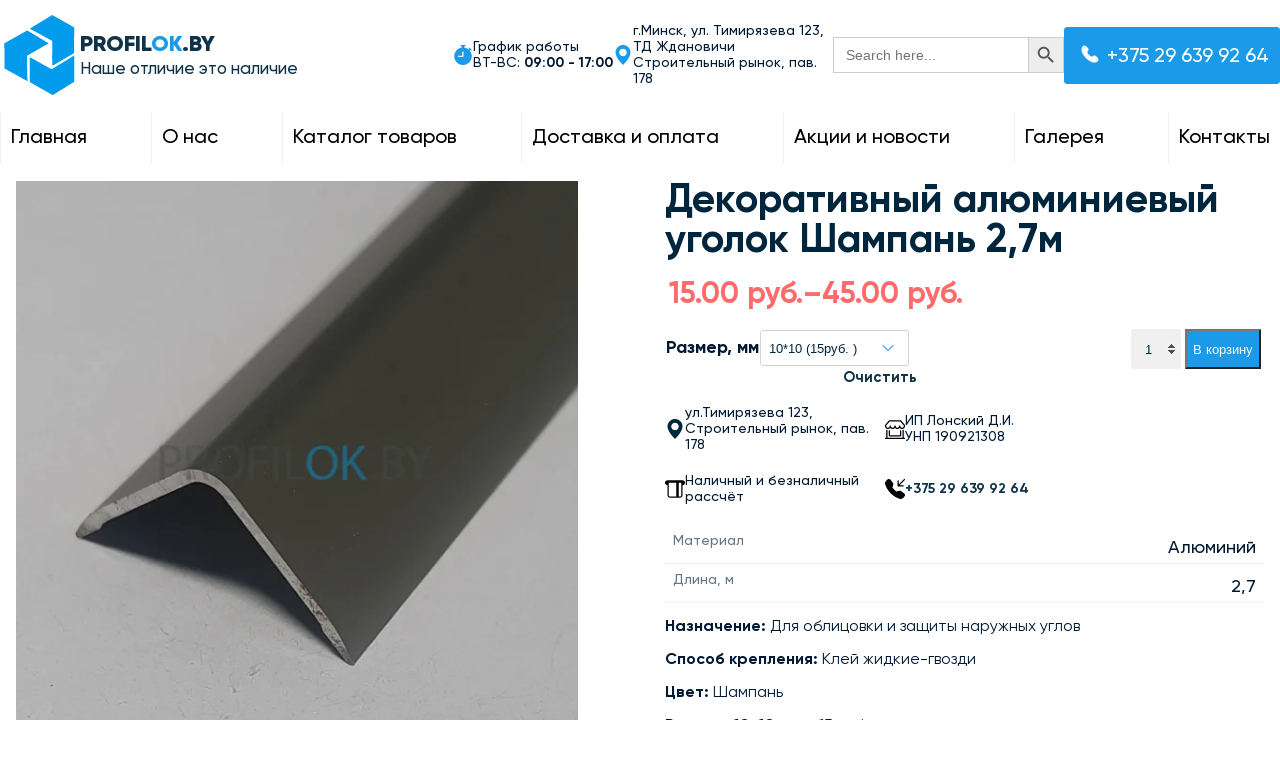

--- FILE ---
content_type: text/html; charset=UTF-8
request_url: https://profilok.by/product/dekorativnyy-alyuminievyy-ugolok-shampan-2-7m
body_size: 25802
content:
<!doctype html>
<html lang="ru">
<head>
	<meta charset="UTF-8">
  <meta name="viewport" content="width=device-width, initial-scale=1">
  <meta name='robots' content='index, follow, max-image-preview:large, max-snippet:-1, max-video-preview:-1' />

	<!-- This site is optimized with the Yoast SEO plugin v26.0 - https://yoast.com/wordpress/plugins/seo/ -->
	<meta name="description" content="Звоните, мы поможем выбрать самый лучший Декоративный алюминиевый уголок Шампань 2,7м . Приемлемые цены, доставка! Актуальные цены, крутые акции" />
	<link rel="canonical" href="https://profilok.by/product/dekorativnyy-alyuminievyy-ugolok-shampan-2-7m" />
	<meta property="og:locale" content="ru_RU" />
	<meta property="og:type" content="article" />
	<meta property="og:title" content="Купить Декоративный алюминиевый уголок Шампань 2,7м недорого в Минске, узнать цену" />
	<meta property="og:description" content="Звоните, мы поможем выбрать самый лучший Декоративный алюминиевый уголок Шампань 2,7м . Приемлемые цены, доставка! Актуальные цены, крутые акции" />
	<meta property="og:url" content="https://profilok.by/product/dekorativnyy-alyuminievyy-ugolok-shampan-2-7m" />
	<meta property="og:site_name" content="Профилёк бай" />
	<meta property="og:image" content="https://profilok.by/wp-content/uploads/2023/12/dekorativnyy-alyuminievyy-ugolok-shampan-27m.webp" />
	<meta property="og:image:width" content="2084" />
	<meta property="og:image:height" content="2084" />
	<meta property="og:image:type" content="image/webp" />
	<meta name="twitter:card" content="summary_large_image" />
	<!-- / Yoast SEO plugin. -->



		<!-- This site uses the Google Analytics by MonsterInsights plugin v9.11.1 - Using Analytics tracking - https://www.monsterinsights.com/ -->
		<!-- Примечание: MonsterInsights в настоящее время не настроен на этом сайте. Владелец сайта должен пройти аутентификацию в Google Analytics на панели настроек MonsterInsights. -->
					<!-- No tracking code set -->
				<!-- / Google Analytics by MonsterInsights -->
		<style id='wp-img-auto-sizes-contain-inline-css' type='text/css'>
img:is([sizes=auto i],[sizes^="auto," i]){contain-intrinsic-size:3000px 1500px}
/*# sourceURL=wp-img-auto-sizes-contain-inline-css */
</style>
<link data-minify="1" rel='preload'  href='https://profilok.by/wp-content/cache/min/1/wp-content/plugins/advanced-dynamic-pricing-for-woocommerce/BaseVersion/assets/css/cart-summary.css?ver=1759772493' data-rocket-async="style" as="style" onload="this.onload=null;this.rel='stylesheet'" onerror="this.removeAttribute('data-rocket-async')"  type='text/css' media='all' />
<link rel='preload'  href='https://profilok.by/wp-content/plugins/meow-lightbox/app/style.min.css' data-rocket-async="style" as="style" onload="this.onload=null;this.rel='stylesheet'" onerror="this.removeAttribute('data-rocket-async')"  type='text/css' media='all' />
<link data-minify="1" rel='preload'  href='https://profilok.by/wp-content/cache/min/1/wp-content/plugins/woocommerce/assets/css/woocommerce-layout.css?ver=1759772493' data-rocket-async="style" as="style" onload="this.onload=null;this.rel='stylesheet'" onerror="this.removeAttribute('data-rocket-async')"  type='text/css' media='all' />
<link data-minify="1" rel='preload'  href='https://profilok.by/wp-content/cache/min/1/wp-content/plugins/woocommerce/assets/css/woocommerce-smallscreen.css?ver=1759772493' data-rocket-async="style" as="style" onload="this.onload=null;this.rel='stylesheet'" onerror="this.removeAttribute('data-rocket-async')"  type='text/css' media='only screen and (max-width: 768px)' />
<link data-minify="1" rel='preload'  href='https://profilok.by/wp-content/cache/min/1/wp-content/plugins/woocommerce/assets/css/woocommerce.css?ver=1759772493' data-rocket-async="style" as="style" onload="this.onload=null;this.rel='stylesheet'" onerror="this.removeAttribute('data-rocket-async')"  type='text/css' media='all' />
<style id='woocommerce-inline-inline-css' type='text/css'>
.woocommerce form .form-row .required { visibility: visible; }
/*# sourceURL=woocommerce-inline-inline-css */
</style>
<link rel='preload'  href='https://profilok.by/wp-content/plugins/add-search-to-menu/public/css/ivory-search.min.css' data-rocket-async="style" as="style" onload="this.onload=null;this.rel='stylesheet'" onerror="this.removeAttribute('data-rocket-async')"  type='text/css' media='all' />
<link data-minify="1" rel='preload'  href='https://profilok.by/wp-content/cache/min/1/wp-content/plugins/woocommerce/assets/css/brands.css?ver=1759772493' data-rocket-async="style" as="style" onload="this.onload=null;this.rel='stylesheet'" onerror="this.removeAttribute('data-rocket-async')"  type='text/css' media='all' />
<link data-minify="1" rel='preload'  href='https://profilok.by/wp-content/cache/min/1/wp-content/plugins/advanced-dynamic-pricing-for-woocommerce/BaseVersion/assets/css/pricing-table.css?ver=1759772493' data-rocket-async="style" as="style" onload="this.onload=null;this.rel='stylesheet'" onerror="this.removeAttribute('data-rocket-async')"  type='text/css' media='all' />
<link data-minify="1" rel='preload'  href='https://profilok.by/wp-content/cache/min/1/wp-content/plugins/advanced-dynamic-pricing-for-woocommerce/BaseVersion/assets/css/deals-table.css?ver=1759772493' data-rocket-async="style" as="style" onload="this.onload=null;this.rel='stylesheet'" onerror="this.removeAttribute('data-rocket-async')"  type='text/css' media='all' />
<script type="text/javascript" src="https://profilok.by/wp-includes/js/jquery/jquery.min.js" id="jquery-core-js"></script>
<script type="text/javascript" src="https://profilok.by/wp-includes/js/jquery/jquery-migrate.min.js" id="jquery-migrate-js"></script>
<script type="text/javascript" src="https://profilok.by/wp-includes/js/dist/hooks.min.js" id="wp-hooks-js"></script>
<script type="text/javascript" src="https://profilok.by/wp-includes/js/dist/i18n.min.js" id="wp-i18n-js"></script>
<script type="text/javascript" id="wp-i18n-js-after">
/* <![CDATA[ */
wp.i18n.setLocaleData( { 'text direction\u0004ltr': [ 'ltr' ] } );
//# sourceURL=wp-i18n-js-after
/* ]]> */
</script>
<script type="text/javascript" id="mwl-build-js-js-extra">
/* <![CDATA[ */
var mwl_settings = {"api_url":"https://profilok.by/wp-json/meow-lightbox/v1/","rest_nonce":"e54a51ba3e","plugin_url":"https://profilok.by/wp-content/plugins/meow-lightbox/classes/","settings":{"rtf_slider_fix":false,"engine":"default","backdrop_opacity":85,"theme":"dark","orientation":"auto","selector":".woocommerce-product-gallery__image","selector_ahead":false,"deep_linking":false,"deep_linking_slug":"mwl","social_sharing":false,"social_sharing_facebook":true,"social_sharing_twitter":true,"social_sharing_pinterest":true,"separate_galleries":false,"animation_toggle":"none","animation_speed":"normal","low_res_placeholder":false,"wordpress_big_image":false,"right_click_protection":true,"magnification":true,"anti_selector":".blog, .archive, .emoji, .attachment-post-image, .no-lightbox","preloading":false,"download_link":false,"caption_source":"caption","caption_ellipsis":true,"exif":{"title":true,"caption":true,"camera":true,"lens":true,"date":false,"date_timezone":false,"shutter_speed":true,"aperture":true,"focal_length":true,"iso":true,"keywords":false},"slideshow":{"enabled":false,"timer":3000},"map":{"enabled":false}}};
//# sourceURL=mwl-build-js-js-extra
/* ]]> */
</script>
<script type="text/javascript" src="https://profilok.by/wp-content/plugins/meow-lightbox/app/lightbox.js" id="mwl-build-js-js"></script>
<script type="text/javascript" src="https://profilok.by/wp-content/plugins/woocommerce/assets/js/jquery-blockui/jquery.blockUI.min.js" id="jquery-blockui-js" defer="defer" data-wp-strategy="defer"></script>
<script type="text/javascript" id="wc-add-to-cart-js-extra">
/* <![CDATA[ */
var wc_add_to_cart_params = {"ajax_url":"/wp-admin/admin-ajax.php","wc_ajax_url":"/?wc-ajax=%%endpoint%%","i18n_view_cart":"\u041f\u0440\u043e\u0441\u043c\u043e\u0442\u0440 \u043a\u043e\u0440\u0437\u0438\u043d\u044b","cart_url":"https://profilok.by/cart","is_cart":"","cart_redirect_after_add":"yes"};
//# sourceURL=wc-add-to-cart-js-extra
/* ]]> */
</script>
<script type="text/javascript" src="https://profilok.by/wp-content/plugins/woocommerce/assets/js/frontend/add-to-cart.min.js" id="wc-add-to-cart-js" defer="defer" data-wp-strategy="defer"></script>
<script type="text/javascript" id="wc-single-product-js-extra">
/* <![CDATA[ */
var wc_single_product_params = {"i18n_required_rating_text":"\u041f\u043e\u0436\u0430\u043b\u0443\u0439\u0441\u0442\u0430, \u043f\u043e\u0441\u0442\u0430\u0432\u044c\u0442\u0435 \u043e\u0446\u0435\u043d\u043a\u0443","i18n_rating_options":["1 \u0438\u0437 5 \u0437\u0432\u0451\u0437\u0434","2 \u0438\u0437 5 \u0437\u0432\u0451\u0437\u0434","3 \u0438\u0437 5 \u0437\u0432\u0451\u0437\u0434","4 \u0438\u0437 5 \u0437\u0432\u0451\u0437\u0434","5 \u0438\u0437 5 \u0437\u0432\u0451\u0437\u0434"],"i18n_product_gallery_trigger_text":"\u041f\u0440\u043e\u0441\u043c\u043e\u0442\u0440 \u0433\u0430\u043b\u0435\u0440\u0435\u0438 \u0438\u0437\u043e\u0431\u0440\u0430\u0436\u0435\u043d\u0438\u0439 \u0432 \u043f\u043e\u043b\u043d\u043e\u044d\u043a\u0440\u0430\u043d\u043d\u043e\u043c \u0440\u0435\u0436\u0438\u043c\u0435","review_rating_required":"yes","flexslider":{"rtl":false,"animation":"slide","smoothHeight":true,"directionNav":false,"controlNav":"thumbnails","slideshow":false,"animationSpeed":500,"animationLoop":false,"allowOneSlide":false},"zoom_enabled":"","zoom_options":[],"photoswipe_enabled":"","photoswipe_options":{"shareEl":false,"closeOnScroll":false,"history":false,"hideAnimationDuration":0,"showAnimationDuration":0},"flexslider_enabled":""};
//# sourceURL=wc-single-product-js-extra
/* ]]> */
</script>
<script type="text/javascript" src="https://profilok.by/wp-content/plugins/woocommerce/assets/js/frontend/single-product.min.js" id="wc-single-product-js" defer="defer" data-wp-strategy="defer"></script>
<script type="text/javascript" src="https://profilok.by/wp-content/plugins/woocommerce/assets/js/js-cookie/js.cookie.min.js" id="js-cookie-js" defer="defer" data-wp-strategy="defer"></script>
<script type="text/javascript" id="woocommerce-js-extra">
/* <![CDATA[ */
var woocommerce_params = {"ajax_url":"/wp-admin/admin-ajax.php","wc_ajax_url":"/?wc-ajax=%%endpoint%%","i18n_password_show":"\u041f\u043e\u043a\u0430\u0437\u0430\u0442\u044c \u043f\u0430\u0440\u043e\u043b\u044c","i18n_password_hide":"\u0421\u043a\u0440\u044b\u0442\u044c \u043f\u0430\u0440\u043e\u043b\u044c"};
//# sourceURL=woocommerce-js-extra
/* ]]> */
</script>
<script type="text/javascript" src="https://profilok.by/wp-content/plugins/woocommerce/assets/js/frontend/woocommerce.min.js" id="woocommerce-js" defer="defer" data-wp-strategy="defer"></script>
<script type="text/javascript" id="wdp_deals-js-extra">
/* <![CDATA[ */
var script_data = {"ajaxurl":"https://profilok.by/wp-admin/admin-ajax.php","js_init_trigger":""};
//# sourceURL=wdp_deals-js-extra
/* ]]> */
</script>
<script type="text/javascript" src="https://profilok.by/wp-content/plugins/advanced-dynamic-pricing-for-woocommerce/BaseVersion/assets/js/frontend.js" id="wdp_deals-js"></script>
<style>.pseudo-clearfy-link { color: #008acf; cursor: pointer;}.pseudo-clearfy-link:hover { text-decoration: none;}</style><meta name="google-site-verification" content="JpnXejLzcuddip_gky4fO4jrg32qrP6G18WXqFeQ34A" />

<!-- Saphali Lite Version -->
<meta name="generator" content="Saphali Lite 2.0.0" />

	<noscript><style>.woocommerce-product-gallery{ opacity: 1 !important; }</style></noscript>
	        <style type="text/css">
            .wdp_bulk_table_content .wdp_pricing_table_caption { color: #6d6d6d ! important} .wdp_bulk_table_content table thead td { color: #6d6d6d ! important} .wdp_bulk_table_content table thead td { background-color: #efefef ! important} .wdp_bulk_table_content table tbody td { color: #6d6d6d ! important} .wdp_bulk_table_content table tbody td { background-color: #ffffff ! important} .wdp_bulk_table_content .wdp_pricing_table_footer { color: #6d6d6d ! important}        </style>
        <link rel="icon" href="https://profilok.by/wp-content/uploads/2023/09/cropped-logo-1-32x32.png" sizes="32x32" />
<link rel="icon" href="https://profilok.by/wp-content/uploads/2023/09/cropped-logo-1-192x192.png" sizes="192x192" />
<link rel="apple-touch-icon" href="https://profilok.by/wp-content/uploads/2023/09/cropped-logo-1-180x180.png" />
<meta name="msapplication-TileImage" content="https://profilok.by/wp-content/uploads/2023/09/cropped-logo-1-270x270.png" />
		<style type="text/css" id="wp-custom-css">
			li.my-entry-block {
		display: flex;
    gap: 5px 25px;
    flex-wrap: wrap;
    justify-content: space-between;
		align-items: center;
}

a.catalog-image-category-mix {
    display: flex;
    align-items: center;
    gap: 10px;
}

.cat-box {
    display: flex;
    flex-wrap: wrap;
    gap: 10px 5px;
    justify-content: space-between;
    align-items: center;
}

.my-vid-category {
    background: #ffbc0024;
    padding: 8px;
    border-radius: 7px;
}

.my-entry-title {
    font-size: 15px;
    text-transform: uppercase;
}

.my-parent-title span {
    font-size: 13px;
    color: #00000094;
}

div#tab-description iframe {
    max-width: 500px;
    width: 100%;
}

@media(max-width:492px){
	img.sup_classsss{
    top: -50px !important;
}
}

/* осення акция начало */

.autumn__sale {
    max-width: 1400px;
    margin: 0 auto 50px;
}

.automnSale__box {
    background-image: linear-gradient(rgb(117 88 88 / 68%), rgb(93 62 62 / 72%)), url(/wp-content/uploads/2024/09/autumn_bg.webp);
    background-size: 100%;
    background-repeat: no-repeat;
    height: 325px;
    padding: 40px 30px 0;
    color: #fff;
    line-height: 1;
    position: relative;
		display: block;
		background-position: 50% 28%;
}

.automnSale__box h2 {
    text-transform: uppercase;
    font-size: 48px;
    line-height: 1.2;
    color: #fff;
    text-align: center;
    margin: 0 auto;
}

        .autumnSale_info {
            position: absolute;
            text-align: center;
            max-width: 166px;
            font-size: 24px;
            text-transform: uppercase;
            font-weight: 700;
            line-height: 1.1;
        }

        .autumnSale_info p{
            font-size: 36px;
            font-weight: 700;
						margin: 0;
        }

        .thirdSale__block {
            top: 47%;
            left: 43%;
        }

        .secondSale__block {
            top: 57%;
            right: 13%;
        }

        .firstSale__block {
            top: 56%;
            left: 11%;
        }

        @media(max-width:1366px){
            .firstSale__block {
                top: calc(100vw* 0.25);
                left: calc(100vw / 9);
            }
            .secondSale__block {
            top: calc(100vw * 0.25);
            right: calc(100vw / 9);
        }
        .thirdSale__block {
            top: calc(100vw* 0.21);
            left: calc(100vw / 2.3);
        }
					.automnSale__box {
							height: 500px;
						  background-position: inherit;
					}
        }

        @media(max-width:991px){
            .automnSale__box h2{
                font-size: 44px;
            }

            .automnSale__box{
                height: 470px;
								background-size: cover;
            }

            .autumnSale_info p {
                font-size: 32px;
            }

            .firstSale__block {
                top: calc(100vw* 0.22);
                left: calc(100vw / 15);
            }

            .thirdSale__block {
                top: calc(100vw* 0.2);
                left: calc(100vw / 2.35);
            }

            .secondSale__block {
                right: calc(100vw / 25);
            }
        }

        @media(max-width:767px){
            .automnSale__box{
                background-size: cover;
            }
            .automnSale__box h2 {
                font-size: 30px;
            }
            .firstSale__block {
                top: calc(100vw* 0.34);
                left: calc(100vw / 10);
            }
            .thirdSale__block {
                top: inherit;
                left: calc(100vw / 2.95);
                bottom: 25px;
            }
        }

        @media(max-width:491px){
            .automnSale__box h2 {
                font-size: 24px;
							text-align: left;
            }
        

        .automnSale__box {
        background-size: 230%;
        height: 350px;
        background-position: 13% 40%;
        padding: 20px;
        }

        .autumnSale_info{
            font-size: 18px;
        }
        
        .firstSale__block {
        top: 46%;
        left: -3%;
        }

        .secondSale__block {
            right: calc(100vw / 60);
            top: 25%;
        }

        .thirdSale__block {
        left: calc(100vw / 4);
    }
    }

/* осення акция конец */


.woocommerce div.product span.price {
    font-size: 18px;
    border-radius: 3px;
    color: #000 !important;
    margin: 0;
    align-items: center;
    justify-content: center;
    display: flex;
    margin-bottom: 0 !important;
    font-weight: 600;
    margin-top: 0;
}

@media(max-width:991px){
.about-box ul.products::before, .about-box ul.products::after{
    display: none !important;
}

.about-box ul.products {
    display: grid;
    grid-template: 1fr / 1fr 1fr 1fr;
    justify-items: center;
}
}

@media(max-width:767px){
.about-box ul.products {
    grid-template: 1fr / 1fr 1fr;
}
}
@media(max-width:491px){
.about-box ul.products {
    grid-template: 1fr / 1fr;
	margin-bottom: 100px;
}

	.about-box ul.products li.product{
		width: 60% !important;
	}
}		</style>
		<noscript><style id="rocket-lazyload-nojs-css">.rll-youtube-player, [data-lazy-src]{display:none !important;}</style></noscript><script>
/*! loadCSS rel=preload polyfill. [c]2017 Filament Group, Inc. MIT License */
(function(w){"use strict";if(!w.loadCSS){w.loadCSS=function(){}}
var rp=loadCSS.relpreload={};rp.support=(function(){var ret;try{ret=w.document.createElement("link").relList.supports("preload")}catch(e){ret=!1}
return function(){return ret}})();rp.bindMediaToggle=function(link){var finalMedia=link.media||"all";function enableStylesheet(){link.media=finalMedia}
if(link.addEventListener){link.addEventListener("load",enableStylesheet)}else if(link.attachEvent){link.attachEvent("onload",enableStylesheet)}
setTimeout(function(){link.rel="stylesheet";link.media="only x"});setTimeout(enableStylesheet,3000)};rp.poly=function(){if(rp.support()){return}
var links=w.document.getElementsByTagName("link");for(var i=0;i<links.length;i++){var link=links[i];if(link.rel==="preload"&&link.getAttribute("as")==="style"&&!link.getAttribute("data-loadcss")){link.setAttribute("data-loadcss",!0);rp.bindMediaToggle(link)}}};if(!rp.support()){rp.poly();var run=w.setInterval(rp.poly,500);if(w.addEventListener){w.addEventListener("load",function(){rp.poly();w.clearInterval(run)})}else if(w.attachEvent){w.attachEvent("onload",function(){rp.poly();w.clearInterval(run)})}}
if(typeof exports!=="undefined"){exports.loadCSS=loadCSS}
else{w.loadCSS=loadCSS}}(typeof global!=="undefined"?global:this))
</script> 
<link data-minify="1" rel="preload" href="https://profilok.by/wp-content/cache/min/1/wp-content/themes/profilok/css/owl.carousel.css?ver=1759772493" data-rocket-async="style" as="style" onload="this.onload=null;this.rel='stylesheet'" onerror="this.removeAttribute('data-rocket-async')" >	
<link data-minify="1" rel="preload" href="https://profilok.by/wp-content/cache/min/1/wp-content/themes/profilok/css/style.css?ver=1759772494" data-rocket-async="style" as="style" onload="this.onload=null;this.rel='stylesheet'" onerror="this.removeAttribute('data-rocket-async')" > 
<link data-minify="1" rel="preload" href="https://profilok.by/wp-content/cache/min/1/wp-content/themes/profilok/css/form.css?ver=1759772494" data-rocket-async="style" as="style" onload="this.onload=null;this.rel='stylesheet'" onerror="this.removeAttribute('data-rocket-async')" > 
<link rel="preload" href="https://profilok.by/wp-content/themes/profilok/css/owl.carousel.min.css" data-rocket-async="style" as="style" onload="this.onload=null;this.rel='stylesheet'" onerror="this.removeAttribute('data-rocket-async')" >
<link rel="preload" href="https://profilok.by/wp-content/themes/profilok/css/owl.theme.default.min.css" data-rocket-async="style" as="style" onload="this.onload=null;this.rel='stylesheet'" onerror="this.removeAttribute('data-rocket-async')" >
<meta name="google-site-verification" content="PENmoL5FygBUZuozH2svQDvfffW0BcmSkpJ9_iMEx9w" />  
<meta name="yandex-verification" content="0b3a9a2f269116d2" />
<title>Купить Декоративный алюминиевый уголок Шампань 2,7м недорого в Минске, узнать цену</title>
<link crossorigin data-rocket-preconnect href="https://mc.yandex.ru" rel="preconnect">
<style id="rocket-critical-css">.mwl{touch-action:pan-x pan-y;position:fixed;z-index:99999;top:0;left:0;width:100%;height:100%;display:none}.mwl .mwl__navigations{position:relative;top:50%;width:100%;z-index:1}.mwl .mwl__navigation__next,.mwl .mwl__navigation__previous{position:absolute;padding:15px 10px;border-radius:99px;line-height:16px;opacity:.7}.mwl .mwl__navigation__next svg,.mwl .mwl__navigation__previous svg{width:30px}.mwl .mwl__navigation__previous{left:20px;padding-left:8px;margin-top:-25px;color:#fff;background:rgba(255,255,255,.3)}.mwl .mwl__navigation__next{right:20px;padding-right:8px;margin-top:-25px;color:#fff;background:rgba(255,255,255,.3)}.mwl .mwl__slider{position:relative;width:100%;height:100%;min-height:0;display:flex;flex:1}.mwl .mwl__slider .mwl__slider__image{min-width:100%;height:100%;display:flex;flex-direction:column;opacity:0}.mwl .mwl__slider .mwl__slider__image .mwl__slider__image__thumbnail{display:flex;flex:1;width:100%;height:100%;padding:10px;padding-top:40px;align-items:center;justify-content:center;overflow:hidden;box-sizing:border-box}.mwl .mwl__slider .mwl__slider__image .mwl__slider__image__thumbnail .mwl__slider__image__thumbnail__low-res{display:none}.mwl .mwl__slider .mwl__slider__image .mwl__slider__image__thumbnail img{max-width:100%;max-height:100%;transform:scale(1)}.mwl .mwl__slider .mwl__slider__image .mwl__slider__image__thumbnail .mwl__slider__image__thumbnail__low-res-container{position:absolute;top:0;height:100%;width:100%;display:flex;align-items:center;justify-content:center;padding:inherit;box-sizing:border-box;overflow:hidden}.mwl .mwl__slider .mwl__slider__image .mwl__slider__image__thumbnail .mwl__slider__image__thumbnail__low-res-container .mwl__slider__image__thumbnail__low-res{top:0;left:0}.mwl .mwl__slider .mwl__slider__image .mwl__slider__image__thumbnail .image-map{position:absolute;background:#321}:root{--woocommerce:#7F54B3;--wc-green:#7ad03a;--wc-red:#a00;--wc-orange:#ffba00;--wc-blue:#2ea2cc;--wc-primary:#7F54B3;--wc-primary-text:white;--wc-secondary:#e9e6ed;--wc-secondary-text:#515151;--wc-highlight:#b3af54;--wc-highligh-text:white;--wc-content-bg:#fff;--wc-subtext:#767676}.woocommerce img{height:auto;max-width:100%}.woocommerce div.product div.images{float:left;width:48%}.woocommerce div.product div.summary{float:right;width:48%;clear:none}:root{--woocommerce:#7F54B3;--wc-green:#7ad03a;--wc-red:#a00;--wc-orange:#ffba00;--wc-blue:#2ea2cc;--wc-primary:#7F54B3;--wc-primary-text:white;--wc-secondary:#e9e6ed;--wc-secondary-text:#515151;--wc-highlight:#b3af54;--wc-highligh-text:white;--wc-content-bg:#fff;--wc-subtext:#767676}.screen-reader-text{clip:rect(1px,1px,1px,1px);height:1px;overflow:hidden;position:absolute!important;width:1px;word-wrap:normal!important}.woocommerce .quantity .qty{width:3.631em;text-align:center}.woocommerce div.product{margin-bottom:0;position:relative}.woocommerce div.product .product_title{clear:none;margin-top:0;padding:0}.woocommerce div.product div.images{margin-bottom:2em}.woocommerce div.product div.images img{display:block;width:100%;height:auto;box-shadow:none}.woocommerce div.product div.images.woocommerce-product-gallery{position:relative}.woocommerce div.product div.images .woocommerce-product-gallery__wrapper{margin:0;padding:0}.woocommerce div.product div.images .woocommerce-product-gallery__image:nth-child(n+2){width:25%;display:inline-block}.woocommerce div.product div.summary{margin-bottom:2em}.woocommerce div.product form.cart{margin-bottom:2em}.woocommerce div.product form.cart::after,.woocommerce div.product form.cart::before{content:" ";display:table}.woocommerce div.product form.cart::after{clear:both}.woocommerce div.product form.cart div.quantity{float:left;margin:0 4px 0 0}.woocommerce div.product form.cart table{border-width:0 0 1px}.woocommerce div.product form.cart table td{padding-left:0}.woocommerce div.product form.cart .variations{margin-bottom:1em;border:0;width:100%}.woocommerce div.product form.cart .variations td,.woocommerce div.product form.cart .variations th{border:0;line-height:2em;vertical-align:top}.woocommerce div.product form.cart .variations label{font-weight:700;text-align:left}.woocommerce div.product form.cart .variations select{max-width:100%;min-width:75%;display:inline-block;margin-right:1em;appearance:none;-webkit-appearance:none;-moz-appearance:none;padding-right:2em;background:url([data-uri]) no-repeat;background-size:16px;-webkit-background-size:16px;background-position:calc(100% - 12px) 50%;-webkit-background-position:calc(100% - 12px) 50%}.woocommerce div.product form.cart .reset_variations{visibility:hidden;font-size:.83em}.woocommerce div.product form.cart .button{vertical-align:middle;float:left}.woocommerce .cart .button{float:none}.is-screen-reader-text{border:0;clip:rect(1px,1px,1px,1px);-webkit-clip-path:inset(50%);clip-path:inset(50%);color:#000;height:1px;margin:-1px;overflow:hidden;padding:0;position:absolute!important;width:1px;word-wrap:normal!important;word-break:normal}.is-form-style label{display:inline-block!important}.is-form-style label{padding:0;vertical-align:middle;margin:0;width:100%;line-height:1}.is-form-style{line-height:1;position:relative;padding:0!important}.is-form-style.is-form-style-3 label{width:calc(100% - 36px)!important}.is-form-style input.is-search-input{background:#fff;background-image:none!important;color:#333;padding:0 12px;margin:0;outline:0!important;font-size:14px!important;height:36px;min-height:0;line-height:1;border-radius:0;border:1px solid #ccc!important;font-family:arial;width:100%;-webkit-box-sizing:border-box;-moz-box-sizing:border-box;box-sizing:border-box;-webkit-appearance:none;-webkit-border-radius:0}.is-form-style input.is-search-input::-ms-clear{display:none;width:0;height:0}.is-form-style input.is-search-input::-ms-reveal{display:none;width:0;height:0}.is-form-style input.is-search-input::-webkit-search-cancel-button,.is-form-style input.is-search-input::-webkit-search-decoration,.is-form-style input.is-search-input::-webkit-search-results-button,.is-form-style input.is-search-input::-webkit-search-results-decoration{display:none}.is-form-style.is-form-style-3 input.is-search-input{border-right:0!important}.is-form-style button.is-search-submit{background:0 0;border:0;box-shadow:none!important;opacity:1;padding:0!important;margin:0;line-height:0;outline:0;vertical-align:middle;width:36px;height:36px}.is-form-style .is-search-submit path{fill:#555}.is-search-icon{width:36px;padding-top:6px!important}.is-search-icon svg{width:22px;display:inline}.is-search-icon{display:inline-block!important;color:#666;background:#ededed;box-shadow:none!important;outline:0;margin:0;font-size:14px!important;border:1px solid #ccc;border-radius:0;line-height:1;height:36px;text-transform:capitalize;vertical-align:middle;-webkit-box-sizing:border-box;-moz-box-sizing:border-box;box-sizing:border-box}@font-face{font-family:'Gilroy';font-style:normal;font-weight:400;src:url(https://profilok.by/wp-content/themes/profilok/fonts/ptsans-400.woff2) format("woff2");font-display:swap}@font-face{font-family:'Gilroy';font-style:normal;font-weight:700;src:url(https://profilok.by/wp-content/themes/profilok/fonts/ptsans-700.woff2) format("woff2");font-display:swap}@font-face{font-family:Gilroy;font-style:normal;font-weight:200;src:url(https://profilok.by/wp-content/themes/profilok/fonts/gilroy/Gilroy-UltraLight.woff2) format("woff2");font-display:swap}@font-face{font-family:Gilroy;font-style:normal;font-weight:300;src:url(https://profilok.by/wp-content/themes/profilok/fonts/gilroy/Gilroy-Light.woff2) format("woff2");font-display:swap}@font-face{font-family:Gilroy;font-style:normal;font-weight:400;src:url(https://profilok.by/wp-content/themes/profilok/fonts/gilroy/Gilroy-Regular.woff2) format("woff2");font-display:swap}@font-face{font-family:Gilroy;font-style:normal;font-weight:500;src:url(https://profilok.by/wp-content/themes/profilok/fonts/gilroy/Gilroy-Medium.woff2) format("woff2");font-display:swap}@font-face{font-family:Gilroy;font-style:normal;font-weight:700;src:url(https://profilok.by/wp-content/themes/profilok/fonts/gilroy/Gilroy-Bold.woff2) format("woff2");font-display:swap}@font-face{font-family:Gilroy;font-style:normal;font-weight:800;src:url(https://profilok.by/wp-content/themes/profilok/fonts/gilroy/Gilroy-Extrabold.woff2) format("woff2");font-display:swap}@font-face{font-family:Gilroy;font-style:normal;font-weight:900;src:url(https://profilok.by/wp-content/themes/profilok/fonts/gilroy/Gilroy-Black.woff2) format("woff2");font-display:swap}html{margin-top:0px!important}.visually-hidden{position:absolute;width:1px;height:1px;margin:-1px;clip:rect(0 0 0 0)}body{font-family:'Gilroy';font-weight:400;font-size:18px;line-height:30px;color:#001a34;margin:0;display:flex;flex-direction:column;min-height:100%;overflow-x:hidden}html{height:100%}.container{width:100%;max-width:1400px;padding:0 16px;box-sizing:border-box;margin:0 auto}.page-header{display:flex;align-items:center;flex-wrap:wrap;flex-direction:row;padding:0;position:relative}@media (max-width:1280){.page-header{padding:0 16px}}.top-menu li{list-style:none;padding:10px;overflow:hidden;border-left:1px solid #00263e12}.top-menu li a{font-family:'Gilroy';font-weight:500;font-size:20px;line-height:24px;color:rgba(0,0,0,1);text-decoration:none}.user-nav{display:flex;align-items:center;flex-wrap:wrap;gap:25px;position:relative}.user-nav-action-link{position:relative;font-family:'Gilroy';font-weight:500;font-size:20px;line-height:1;text-align:center;color:#fff;max-width:fit-content;border:1px solid #1b9ae9;border-radius:3px;padding:16px 10px 16px 24px;display:block;background:#1b9ae9}@media (max-width:991px){.user-nav-action-link:before{display:none}}.top-menu{display:flex;flex-wrap:wrap;padding:0;justify-content:space-between}.page-header-wrapper{display:flex;align-items:center;flex-wrap:wrap;flex-direction:row;width:100%;justify-content:space-between;max-width:100%;padding-top:15px}.menu-top-menu-container{width:100%}.top-menu li{list-style:none;position:relative}@media screen and (max-width:991px){.page-header{flex-direction:column;padding:0 16px;position:relative;overflow:hidden}}@media screen and (max-width:991px){.top-menu{flex-direction:column;padding:0}.sub-menu{position:inherit!important;min-width:100%!important}}@media screen and (max-width:991px){.top-menu li:after{left:-10px;right:inherit}}h1{font-size:50px;line-height:1;color:#00263e;margin-bottom:0;position:relative;z-index:1}@media screen and (max-width:991px){h1{font-size:36px;text-align:left}}nav.main-navigation{width:100%}.menu-open-icon{display:none}@media screen and (max-width:991px){.menu-open-icon{display:block;width:30px;height:30px;align-self:center;background-image:url(https://profilok.by/wp-content/themes/profilok/img/mobile-menu.svg);background-size:contain;background-repeat:no-repeat;order:1}.logo-wrapper{display:flex;gap:15px;flex-wrap:wrap;position:relative}}@media screen and (max-width:991px){.main-navigation{display:none}}@media screen and (max-width:991px){.user-nav{margin-bottom:30px;display:none}}.user-nav-mobile{display:none}@media (max-width:991px){.user-nav-mobile{display:flex;gap:8px}}.link-mobile-header{background:linear-gradient(90deg,#1b9ae9 0%,#1b9ae9 100%);border:1px solid #1b9ae9;border-radius:100%;padding:10px;height:30px;width:30px;display:flex;align-items:center;justify-content:center}.header-calendar-mobile,.header-phone-mobile{width:20px;height:20px}.user-nav a{text-decoration:none}.sub-menu{position:absolute;display:none}.sub-menu{position:absolute;display:none;list-style:none;padding:0;background:#fff;box-shadow:0 10px 15px #22222217;border-radius:8px;z-index:20}.sub-menu li:not(:last-child){display:block;margin:0;text-align:left;border-bottom:1.5px dashed #83b3d3}@media (max-width:991px){.sub-menu li{border-bottom:1px solid #769cfc;margin:8px 0}}.sub-menu li a{color:#222;display:block;padding:0 20px;font-size:15px;border-radius:0;position:relative}@media (max-width:991px){.main-navigation{animation:ani 1s forwards}@keyframes ani{0%{transform:translateY(-150%)}100%{transform:translateY(0)}}}img.header-phone{width:18px;position:relative;bottom:-1px;left:-8px}a{text-decoration:none;color:#00263ef0;font-weight:600}.text-header-desription{font-weight:500;max-width:200px;line-height:1.2;font-size:14px;margin-top:0;margin-bottom:0}@media (max-width:991px){.text-header-desription{display:none}}.logo-wrapper-img{width:80px;height:auto;position:relative}@media (max-width:991px){.logo-wrapper-img{width:50px}}main.main-index{padding:0 16px}.logo-wrapper{display:flex;gap:12px;align-items:center;position:relative}.text-header-logo-desription{margin:0;max-width:250px;line-height:1.2;font-weight:500;font-size:17px}@media (max-width:991px){.text-header-logo-desription{display:none}}.woocommerce div.product form.cart .button{background:#1b9ae9;height:40px;opacity:1;color:#f9f9f9;text-transform:math-auto;font-weight:500;line-height:1;display:table-cell}.woocommerce div.product form.cart{margin:0;display:block;justify-content:space-between;margin-top:20px;order:-1}.woocommerce div.product div.images.woocommerce-product-gallery{display:flex;gap:10px}.woocommerce .quantity .qty{width:50px;text-align:center;display:block;min-height:40px;box-sizing:border-box;border:none;background:#f0f0f0;border-radius:3px}.product_meta{display:flex;flex-direction:column;margin-top:20px}input[type=number]::-webkit-inner-spin-button,input[type=number]::-webkit-outer-spin-button{opacity:1}.attribute-wrapper__title{font-weight:bold}.woocommerce div.product div.summary{flex-direction:column;display:flex}.product_meta{order:-1;margin-left:20px}.woocommerce-product-details__short-description p{line-height:1.1;text-align:justify;font-size:16px}.woocommerce div.product div.images{float:inherit}.woocommerce div.product div.summary{float:inherit}.woocommerce div.product{display:flex;flex-wrap:wrap;justify-content:space-between}.woocommerce div.product form.cart .variations select{border-radius:3px;border-color:#d7d1d1;background:#f0f0f0;padding:8px}.product-type-variable p.price,.product-type-variable span.price{margin-bottom:inherit!important}.single_variation_wrap{display:flex;min-width:300px;justify-content:space-between}.main-woocommerce-box{display:flex;flex-direction:column;width:100%}.box-header-desription{display:flex;align-items:center;gap:12px;margin-bottom:0}.attribute-wrapper{display:flex;justify-content:space-between;background:#ffffff00;padding:8px 8px 0;border-bottom:1px dotted rgba(204,214,228,.6)}.attribute-wrapper__title{color:rgba(0,26,52,.6);font-weight:500;line-height:1.2;font-size:14px;margin-top:0;margin-bottom:0;}.attribute-wrapper__value{font-weight:500}.price-block-woo{display:flex;align-items:start;gap:12px;margin:10px 0;justify-content:space-between;padding:0;order:-2}@media (max-width:991px){.price-block-woo{display:block}}.woocommerce div.product span.price{font-size:18px;border-radius:3px;color:#000;margin:0;align-items:center;justify-content:center;display:flex;margin-bottom:0!important;font-weight:600;margin-top:0}.woocommerce div.product p.price{font-size:30px;border-radius:3px;color:#ff6b6b;margin:0;align-items:center;justify-content:center;display:flex;margin-bottom:0!important;font-weight:600;margin-top:0}@media (max-width:991px){.woocommerce div.product p.price,.woocommerce div.product span.price{margin-bottom:20px}}@media (max-width:991px){.woocommerce div.product p.price,.woocommerce div.product span.price{max-width:100%}}.woocommerce div.product div.images{float:left;width:45%}@media (max-width:991px){.woocommerce div.product div.images{width:100%}}.woocommerce div.product div.images .woocommerce-product-gallery__wrapper{margin:0;padding:0;width:100%}.woocommerce div.product div.images img{max-height:570px;object-fit:cover;width:100%;max-width:100%}.box-price-woo{display:flex;margin:5px 0 5px 0;border-radius:3px;padding:4px}.box-price-woo p{font-weight:600;margin:0}.block-header-desription{display:flex;gap:30px;margin-bottom:20px}.logo-site-text{margin:0;font-weight:900;text-transform:uppercase;font-size:22px}.logo-site-text span{color:#1b9ae9}::-webkit-scrollbar{width:10px;border-radius:5px}::-webkit-scrollbar-track{background-color:#ecf0f4}::-webkit-scrollbar-thumb{box-shadow:inset 0 0 6px rgba(0,0,0,0.3);background-color:#1b9ae9}.aioseo-breadcrumbs{margin-bottom:26px}.woocommerce div.product .product_title{font-size:40px;order:-3}.woocommerce-product-details__short-description{order:5}.variations_form{order:6}.woocommerce div.product form.cart .variations td,.woocommerce div.product form.cart .variations th{display:flex;max-width:fit-content}.woocommerce div.product form.cart .variations{max-width:fit-content}.variations tr{display:flex;gap:15px;align-items:center}.woocommerce div.product form.cart{display:flex;justify-content:flex-start;margin-top:0;flex-wrap:wrap}.woocommerce div.product form.cart .variations label{line-height:1}.woocommerce div.product form.cart .reset_variations{visibility:hidden;font-size:.83em;position:relative;left:-80px;top:30px;display:none}.single_variation_wrap span.woocommerce-Price-amount.amount bdi{display:none}input[type=number],input[type=search],select{color:#00263e}::-moz-placeholder{color:#00263e!important}:-moz-placeholder{color:#00263e!important}.screen-reader-text{clip:rect(1px,1px,1px,1px);word-wrap:normal!important;border:0;clip-path:inset(50%);height:1px;margin:-1px;overflow:hidden;overflow-wrap:normal!important;padding:0;position:absolute!important;width:1px}.is-ajax-search .is-loader-image{display:none;position:absolute;top:50%;transform:translateY(-50%);height:25px;right:5px;z-index:9999;width:25px;background-repeat:no-repeat;background-size:contain}.is-ajax-search label{position:relative}</style><link rel="preload" data-rocket-preload as="image" href="https://profilok.by/wp-content/uploads/2023/12/dekorativnyy-alyuminievyy-ugolok-shampan-27m-600x600.webp" imagesrcset="https://profilok.by/wp-content/uploads/2023/12/dekorativnyy-alyuminievyy-ugolok-shampan-27m-600x600.webp 600w, https://profilok.by/wp-content/uploads/2023/12/dekorativnyy-alyuminievyy-ugolok-shampan-27m-550x550.webp 550w, https://profilok.by/wp-content/uploads/2023/12/dekorativnyy-alyuminievyy-ugolok-shampan-27m-300x300.webp 300w, https://profilok.by/wp-content/uploads/2023/12/dekorativnyy-alyuminievyy-ugolok-shampan-27m-1024x1024.webp 1024w, https://profilok.by/wp-content/uploads/2023/12/dekorativnyy-alyuminievyy-ugolok-shampan-27m-150x150.webp 150w, https://profilok.by/wp-content/uploads/2023/12/dekorativnyy-alyuminievyy-ugolok-shampan-27m-768x768.webp 768w, https://profilok.by/wp-content/uploads/2023/12/dekorativnyy-alyuminievyy-ugolok-shampan-27m-1536x1536.webp 1536w, https://profilok.by/wp-content/uploads/2023/12/dekorativnyy-alyuminievyy-ugolok-shampan-27m-2048x2048.webp 2048w" imagesizes="(max-width: 600px) 100vw, 600px" fetchpriority="high">
<link data-minify="1" rel='preload'  href='https://profilok.by/wp-content/cache/min/1/wp-content/plugins/woocommerce/assets/client/blocks/wc-blocks.css?ver=1759772494' data-rocket-async="style" as="style" onload="this.onload=null;this.rel='stylesheet'" onerror="this.removeAttribute('data-rocket-async')"  type='text/css' media='all' />
<style id='global-styles-inline-css' type='text/css'>
:root{--wp--preset--aspect-ratio--square: 1;--wp--preset--aspect-ratio--4-3: 4/3;--wp--preset--aspect-ratio--3-4: 3/4;--wp--preset--aspect-ratio--3-2: 3/2;--wp--preset--aspect-ratio--2-3: 2/3;--wp--preset--aspect-ratio--16-9: 16/9;--wp--preset--aspect-ratio--9-16: 9/16;--wp--preset--color--black: #000000;--wp--preset--color--cyan-bluish-gray: #abb8c3;--wp--preset--color--white: #ffffff;--wp--preset--color--pale-pink: #f78da7;--wp--preset--color--vivid-red: #cf2e2e;--wp--preset--color--luminous-vivid-orange: #ff6900;--wp--preset--color--luminous-vivid-amber: #fcb900;--wp--preset--color--light-green-cyan: #7bdcb5;--wp--preset--color--vivid-green-cyan: #00d084;--wp--preset--color--pale-cyan-blue: #8ed1fc;--wp--preset--color--vivid-cyan-blue: #0693e3;--wp--preset--color--vivid-purple: #9b51e0;--wp--preset--gradient--vivid-cyan-blue-to-vivid-purple: linear-gradient(135deg,rgb(6,147,227) 0%,rgb(155,81,224) 100%);--wp--preset--gradient--light-green-cyan-to-vivid-green-cyan: linear-gradient(135deg,rgb(122,220,180) 0%,rgb(0,208,130) 100%);--wp--preset--gradient--luminous-vivid-amber-to-luminous-vivid-orange: linear-gradient(135deg,rgb(252,185,0) 0%,rgb(255,105,0) 100%);--wp--preset--gradient--luminous-vivid-orange-to-vivid-red: linear-gradient(135deg,rgb(255,105,0) 0%,rgb(207,46,46) 100%);--wp--preset--gradient--very-light-gray-to-cyan-bluish-gray: linear-gradient(135deg,rgb(238,238,238) 0%,rgb(169,184,195) 100%);--wp--preset--gradient--cool-to-warm-spectrum: linear-gradient(135deg,rgb(74,234,220) 0%,rgb(151,120,209) 20%,rgb(207,42,186) 40%,rgb(238,44,130) 60%,rgb(251,105,98) 80%,rgb(254,248,76) 100%);--wp--preset--gradient--blush-light-purple: linear-gradient(135deg,rgb(255,206,236) 0%,rgb(152,150,240) 100%);--wp--preset--gradient--blush-bordeaux: linear-gradient(135deg,rgb(254,205,165) 0%,rgb(254,45,45) 50%,rgb(107,0,62) 100%);--wp--preset--gradient--luminous-dusk: linear-gradient(135deg,rgb(255,203,112) 0%,rgb(199,81,192) 50%,rgb(65,88,208) 100%);--wp--preset--gradient--pale-ocean: linear-gradient(135deg,rgb(255,245,203) 0%,rgb(182,227,212) 50%,rgb(51,167,181) 100%);--wp--preset--gradient--electric-grass: linear-gradient(135deg,rgb(202,248,128) 0%,rgb(113,206,126) 100%);--wp--preset--gradient--midnight: linear-gradient(135deg,rgb(2,3,129) 0%,rgb(40,116,252) 100%);--wp--preset--font-size--small: 13px;--wp--preset--font-size--medium: 20px;--wp--preset--font-size--large: 36px;--wp--preset--font-size--x-large: 42px;--wp--preset--spacing--20: 0.44rem;--wp--preset--spacing--30: 0.67rem;--wp--preset--spacing--40: 1rem;--wp--preset--spacing--50: 1.5rem;--wp--preset--spacing--60: 2.25rem;--wp--preset--spacing--70: 3.38rem;--wp--preset--spacing--80: 5.06rem;--wp--preset--shadow--natural: 6px 6px 9px rgba(0, 0, 0, 0.2);--wp--preset--shadow--deep: 12px 12px 50px rgba(0, 0, 0, 0.4);--wp--preset--shadow--sharp: 6px 6px 0px rgba(0, 0, 0, 0.2);--wp--preset--shadow--outlined: 6px 6px 0px -3px rgb(255, 255, 255), 6px 6px rgb(0, 0, 0);--wp--preset--shadow--crisp: 6px 6px 0px rgb(0, 0, 0);}:where(.is-layout-flex){gap: 0.5em;}:where(.is-layout-grid){gap: 0.5em;}body .is-layout-flex{display: flex;}.is-layout-flex{flex-wrap: wrap;align-items: center;}.is-layout-flex > :is(*, div){margin: 0;}body .is-layout-grid{display: grid;}.is-layout-grid > :is(*, div){margin: 0;}:where(.wp-block-columns.is-layout-flex){gap: 2em;}:where(.wp-block-columns.is-layout-grid){gap: 2em;}:where(.wp-block-post-template.is-layout-flex){gap: 1.25em;}:where(.wp-block-post-template.is-layout-grid){gap: 1.25em;}.has-black-color{color: var(--wp--preset--color--black) !important;}.has-cyan-bluish-gray-color{color: var(--wp--preset--color--cyan-bluish-gray) !important;}.has-white-color{color: var(--wp--preset--color--white) !important;}.has-pale-pink-color{color: var(--wp--preset--color--pale-pink) !important;}.has-vivid-red-color{color: var(--wp--preset--color--vivid-red) !important;}.has-luminous-vivid-orange-color{color: var(--wp--preset--color--luminous-vivid-orange) !important;}.has-luminous-vivid-amber-color{color: var(--wp--preset--color--luminous-vivid-amber) !important;}.has-light-green-cyan-color{color: var(--wp--preset--color--light-green-cyan) !important;}.has-vivid-green-cyan-color{color: var(--wp--preset--color--vivid-green-cyan) !important;}.has-pale-cyan-blue-color{color: var(--wp--preset--color--pale-cyan-blue) !important;}.has-vivid-cyan-blue-color{color: var(--wp--preset--color--vivid-cyan-blue) !important;}.has-vivid-purple-color{color: var(--wp--preset--color--vivid-purple) !important;}.has-black-background-color{background-color: var(--wp--preset--color--black) !important;}.has-cyan-bluish-gray-background-color{background-color: var(--wp--preset--color--cyan-bluish-gray) !important;}.has-white-background-color{background-color: var(--wp--preset--color--white) !important;}.has-pale-pink-background-color{background-color: var(--wp--preset--color--pale-pink) !important;}.has-vivid-red-background-color{background-color: var(--wp--preset--color--vivid-red) !important;}.has-luminous-vivid-orange-background-color{background-color: var(--wp--preset--color--luminous-vivid-orange) !important;}.has-luminous-vivid-amber-background-color{background-color: var(--wp--preset--color--luminous-vivid-amber) !important;}.has-light-green-cyan-background-color{background-color: var(--wp--preset--color--light-green-cyan) !important;}.has-vivid-green-cyan-background-color{background-color: var(--wp--preset--color--vivid-green-cyan) !important;}.has-pale-cyan-blue-background-color{background-color: var(--wp--preset--color--pale-cyan-blue) !important;}.has-vivid-cyan-blue-background-color{background-color: var(--wp--preset--color--vivid-cyan-blue) !important;}.has-vivid-purple-background-color{background-color: var(--wp--preset--color--vivid-purple) !important;}.has-black-border-color{border-color: var(--wp--preset--color--black) !important;}.has-cyan-bluish-gray-border-color{border-color: var(--wp--preset--color--cyan-bluish-gray) !important;}.has-white-border-color{border-color: var(--wp--preset--color--white) !important;}.has-pale-pink-border-color{border-color: var(--wp--preset--color--pale-pink) !important;}.has-vivid-red-border-color{border-color: var(--wp--preset--color--vivid-red) !important;}.has-luminous-vivid-orange-border-color{border-color: var(--wp--preset--color--luminous-vivid-orange) !important;}.has-luminous-vivid-amber-border-color{border-color: var(--wp--preset--color--luminous-vivid-amber) !important;}.has-light-green-cyan-border-color{border-color: var(--wp--preset--color--light-green-cyan) !important;}.has-vivid-green-cyan-border-color{border-color: var(--wp--preset--color--vivid-green-cyan) !important;}.has-pale-cyan-blue-border-color{border-color: var(--wp--preset--color--pale-cyan-blue) !important;}.has-vivid-cyan-blue-border-color{border-color: var(--wp--preset--color--vivid-cyan-blue) !important;}.has-vivid-purple-border-color{border-color: var(--wp--preset--color--vivid-purple) !important;}.has-vivid-cyan-blue-to-vivid-purple-gradient-background{background: var(--wp--preset--gradient--vivid-cyan-blue-to-vivid-purple) !important;}.has-light-green-cyan-to-vivid-green-cyan-gradient-background{background: var(--wp--preset--gradient--light-green-cyan-to-vivid-green-cyan) !important;}.has-luminous-vivid-amber-to-luminous-vivid-orange-gradient-background{background: var(--wp--preset--gradient--luminous-vivid-amber-to-luminous-vivid-orange) !important;}.has-luminous-vivid-orange-to-vivid-red-gradient-background{background: var(--wp--preset--gradient--luminous-vivid-orange-to-vivid-red) !important;}.has-very-light-gray-to-cyan-bluish-gray-gradient-background{background: var(--wp--preset--gradient--very-light-gray-to-cyan-bluish-gray) !important;}.has-cool-to-warm-spectrum-gradient-background{background: var(--wp--preset--gradient--cool-to-warm-spectrum) !important;}.has-blush-light-purple-gradient-background{background: var(--wp--preset--gradient--blush-light-purple) !important;}.has-blush-bordeaux-gradient-background{background: var(--wp--preset--gradient--blush-bordeaux) !important;}.has-luminous-dusk-gradient-background{background: var(--wp--preset--gradient--luminous-dusk) !important;}.has-pale-ocean-gradient-background{background: var(--wp--preset--gradient--pale-ocean) !important;}.has-electric-grass-gradient-background{background: var(--wp--preset--gradient--electric-grass) !important;}.has-midnight-gradient-background{background: var(--wp--preset--gradient--midnight) !important;}.has-small-font-size{font-size: var(--wp--preset--font-size--small) !important;}.has-medium-font-size{font-size: var(--wp--preset--font-size--medium) !important;}.has-large-font-size{font-size: var(--wp--preset--font-size--large) !important;}.has-x-large-font-size{font-size: var(--wp--preset--font-size--x-large) !important;}
/*# sourceURL=global-styles-inline-css */
</style>
<link rel='preload'  href='https://profilok.by/wp-content/plugins/add-search-to-menu/public/css/ivory-ajax-search.min.css' data-rocket-async="style" as="style" onload="this.onload=null;this.rel='stylesheet'" onerror="this.removeAttribute('data-rocket-async')"  type='text/css' media='all' />
<meta name="generator" content="WP Rocket 3.19.4" data-wpr-features="wpr_async_css wpr_lazyload_images wpr_preconnect_external_domains wpr_oci wpr_minify_css wpr_preload_links wpr_desktop" /></head>
<body class="woocommerce"><script type="application/javascript" id="mwl-data-script">
var mwl_data = {"4827":{"success":true,"file":"https:\/\/profilok.by\/wp-content\/uploads\/2023\/12\/dekorativnyy-alyuminievyy-ugolok-shampan-27m.webp","file_srcset":"https:\/\/profilok.by\/wp-content\/uploads\/2023\/12\/dekorativnyy-alyuminievyy-ugolok-shampan-27m.webp 2084w, https:\/\/profilok.by\/wp-content\/uploads\/2023\/12\/dekorativnyy-alyuminievyy-ugolok-shampan-27m-600x600.webp 600w, https:\/\/profilok.by\/wp-content\/uploads\/2023\/12\/dekorativnyy-alyuminievyy-ugolok-shampan-27m-550x550.webp 550w, https:\/\/profilok.by\/wp-content\/uploads\/2023\/12\/dekorativnyy-alyuminievyy-ugolok-shampan-27m-300x300.webp 300w, https:\/\/profilok.by\/wp-content\/uploads\/2023\/12\/dekorativnyy-alyuminievyy-ugolok-shampan-27m-1024x1024.webp 1024w, https:\/\/profilok.by\/wp-content\/uploads\/2023\/12\/dekorativnyy-alyuminievyy-ugolok-shampan-27m-150x150.webp 150w, https:\/\/profilok.by\/wp-content\/uploads\/2023\/12\/dekorativnyy-alyuminievyy-ugolok-shampan-27m-768x768.webp 768w, https:\/\/profilok.by\/wp-content\/uploads\/2023\/12\/dekorativnyy-alyuminievyy-ugolok-shampan-27m-1536x1536.webp 1536w, https:\/\/profilok.by\/wp-content\/uploads\/2023\/12\/dekorativnyy-alyuminievyy-ugolok-shampan-27m-2048x2048.webp 2048w","file_sizes":"(max-width: 2084px) 100vw, 2084px","dimension":{"width":2084,"height":2084},"download_link":"https:\/\/profilok.by\/wp-content\/uploads\/2023\/12\/dekorativnyy-alyuminievyy-ugolok-shampan-27m.webp","data":{"id":4827,"title":"\u0414\u0435\u043a\u043e\u0440\u0430\u0442\u0438\u0432\u043d\u044b\u0439 \u0430\u043b\u044e\u043c\u0438\u043d\u0438\u0435\u0432\u044b\u0439 \u0443\u0433\u043e\u043b\u043e\u043a\u00a0\u0428\u0430\u043c\u043f\u0430\u043d\u044c 2,7\u043c","caption":"","description":"","gps":"N\/A","copyright":"N\/A","camera":"N\/A","date":"","lens":"N\/A","aperture":"N\/A","focal_length":"N\/A","iso":"N\/A","shutter_speed":"N\/A","keywords":"N\/A"}},"4826":{"success":true,"file":"https:\/\/profilok.by\/wp-content\/uploads\/2023\/12\/dekorativnyy-alyuminievyy-ugolok-shampan-27m-1.webp","file_srcset":"https:\/\/profilok.by\/wp-content\/uploads\/2023\/12\/dekorativnyy-alyuminievyy-ugolok-shampan-27m-1.webp 2084w, https:\/\/profilok.by\/wp-content\/uploads\/2023\/12\/dekorativnyy-alyuminievyy-ugolok-shampan-27m-1-600x600.webp 600w, https:\/\/profilok.by\/wp-content\/uploads\/2023\/12\/dekorativnyy-alyuminievyy-ugolok-shampan-27m-1-550x550.webp 550w, https:\/\/profilok.by\/wp-content\/uploads\/2023\/12\/dekorativnyy-alyuminievyy-ugolok-shampan-27m-1-300x300.webp 300w, https:\/\/profilok.by\/wp-content\/uploads\/2023\/12\/dekorativnyy-alyuminievyy-ugolok-shampan-27m-1-1024x1024.webp 1024w, https:\/\/profilok.by\/wp-content\/uploads\/2023\/12\/dekorativnyy-alyuminievyy-ugolok-shampan-27m-1-150x150.webp 150w, https:\/\/profilok.by\/wp-content\/uploads\/2023\/12\/dekorativnyy-alyuminievyy-ugolok-shampan-27m-1-768x768.webp 768w, https:\/\/profilok.by\/wp-content\/uploads\/2023\/12\/dekorativnyy-alyuminievyy-ugolok-shampan-27m-1-1536x1536.webp 1536w, https:\/\/profilok.by\/wp-content\/uploads\/2023\/12\/dekorativnyy-alyuminievyy-ugolok-shampan-27m-1-2048x2048.webp 2048w","file_sizes":"(max-width: 2084px) 100vw, 2084px","dimension":{"width":2084,"height":2084},"download_link":"https:\/\/profilok.by\/wp-content\/uploads\/2023\/12\/dekorativnyy-alyuminievyy-ugolok-shampan-27m-1.webp","data":{"id":4826,"title":"\u0414\u0435\u043a\u043e\u0440\u0430\u0442\u0438\u0432\u043d\u044b\u0439 \u0430\u043b\u044e\u043c\u0438\u043d\u0438\u0435\u0432\u044b\u0439 \u0443\u0433\u043e\u043b\u043e\u043a\u00a0\u0428\u0430\u043c\u043f\u0430\u043d\u044c 2,7\u043c 1","caption":"","description":"","gps":"N\/A","copyright":"N\/A","camera":"N\/A","date":"","lens":"N\/A","aperture":"N\/A","focal_length":"N\/A","iso":"N\/A","shutter_speed":"N\/A","keywords":"N\/A"}},"4799":{"success":true,"file":"https:\/\/profilok.by\/wp-content\/uploads\/2023\/12\/ugolki.svg","file_srcset":false,"file_sizes":"","dimension":{"width":null,"height":null},"download_link":"https:\/\/profilok.by\/wp-content\/uploads\/2023\/12\/ugolki.svg","data":{"id":4799,"title":"\u0423\u0433\u043e\u043b\u043a\u0438","caption":"","description":"","gps":"N\/A","copyright":"N\/A","camera":"N\/A","date":"01.01.1970 - 00:00","lens":"N\/A","aperture":"N\/A","focal_length":"N\/A","iso":"N\/A","shutter_speed":"N\/A","keywords":"N\/A"}},"4887":{"success":true,"file":"https:\/\/profilok.by\/wp-content\/uploads\/2023\/12\/ugolok-alyuminievyy-20x10mm-1.webp","file_srcset":"https:\/\/profilok.by\/wp-content\/uploads\/2023\/12\/ugolok-alyuminievyy-20x10mm-1.webp 2084w, https:\/\/profilok.by\/wp-content\/uploads\/2023\/12\/ugolok-alyuminievyy-20x10mm-1-600x600.webp 600w, https:\/\/profilok.by\/wp-content\/uploads\/2023\/12\/ugolok-alyuminievyy-20x10mm-1-550x550.webp 550w, https:\/\/profilok.by\/wp-content\/uploads\/2023\/12\/ugolok-alyuminievyy-20x10mm-1-300x300.webp 300w, https:\/\/profilok.by\/wp-content\/uploads\/2023\/12\/ugolok-alyuminievyy-20x10mm-1-1024x1024.webp 1024w, https:\/\/profilok.by\/wp-content\/uploads\/2023\/12\/ugolok-alyuminievyy-20x10mm-1-150x150.webp 150w, https:\/\/profilok.by\/wp-content\/uploads\/2023\/12\/ugolok-alyuminievyy-20x10mm-1-768x768.webp 768w, https:\/\/profilok.by\/wp-content\/uploads\/2023\/12\/ugolok-alyuminievyy-20x10mm-1-1536x1536.webp 1536w, https:\/\/profilok.by\/wp-content\/uploads\/2023\/12\/ugolok-alyuminievyy-20x10mm-1-2048x2048.webp 2048w","file_sizes":"(max-width: 2084px) 100vw, 2084px","dimension":{"width":2084,"height":2084},"download_link":"https:\/\/profilok.by\/wp-content\/uploads\/2023\/12\/ugolok-alyuminievyy-20x10mm-1.webp","data":{"id":4887,"title":"\u0423\u0433\u043e\u043b\u043e\u043a \u0430\u043b\u044e\u043c\u0438\u043d\u0438\u0435\u0432\u044b\u0439 20\u00d710\u043c\u043c 1","caption":"","description":"","gps":"N\/A","copyright":"N\/A","camera":"N\/A","date":"","lens":"N\/A","aperture":"N\/A","focal_length":"N\/A","iso":"N\/A","shutter_speed":"N\/A","keywords":"N\/A"}},"4375":{"success":true,"file":"https:\/\/profilok.by\/wp-content\/uploads\/2023\/12\/chyornyy-3.webp","file_srcset":"https:\/\/profilok.by\/wp-content\/uploads\/2023\/12\/chyornyy-3.webp 2084w, https:\/\/profilok.by\/wp-content\/uploads\/2023\/12\/chyornyy-3-600x600.webp 600w, https:\/\/profilok.by\/wp-content\/uploads\/2023\/12\/chyornyy-3-550x550.webp 550w, https:\/\/profilok.by\/wp-content\/uploads\/2023\/12\/chyornyy-3-300x300.webp 300w, https:\/\/profilok.by\/wp-content\/uploads\/2023\/12\/chyornyy-3-1024x1024.webp 1024w, https:\/\/profilok.by\/wp-content\/uploads\/2023\/12\/chyornyy-3-150x150.webp 150w, https:\/\/profilok.by\/wp-content\/uploads\/2023\/12\/chyornyy-3-768x768.webp 768w, https:\/\/profilok.by\/wp-content\/uploads\/2023\/12\/chyornyy-3-1536x1536.webp 1536w, https:\/\/profilok.by\/wp-content\/uploads\/2023\/12\/chyornyy-3-2048x2048.webp 2048w","file_sizes":"(max-width: 2084px) 100vw, 2084px","dimension":{"width":2084,"height":2084},"download_link":"https:\/\/profilok.by\/wp-content\/uploads\/2023\/12\/chyornyy-3.webp","data":{"id":4375,"title":"\u0427\u0451\u0440\u043d\u044b\u0439","caption":"","description":"","gps":"N\/A","copyright":"N\/A","camera":"N\/A","date":"","lens":"N\/A","aperture":"N\/A","focal_length":"N\/A","iso":"N\/A","shutter_speed":"N\/A","keywords":"N\/A"}},"4864":{"success":true,"file":"https:\/\/profilok.by\/wp-content\/uploads\/2023\/12\/dekorativnyy-alyuminievyy-ugolok-serebro-glyanets-27m.webp","file_srcset":"https:\/\/profilok.by\/wp-content\/uploads\/2023\/12\/dekorativnyy-alyuminievyy-ugolok-serebro-glyanets-27m.webp 2084w, https:\/\/profilok.by\/wp-content\/uploads\/2023\/12\/dekorativnyy-alyuminievyy-ugolok-serebro-glyanets-27m-600x600.webp 600w, https:\/\/profilok.by\/wp-content\/uploads\/2023\/12\/dekorativnyy-alyuminievyy-ugolok-serebro-glyanets-27m-550x550.webp 550w, https:\/\/profilok.by\/wp-content\/uploads\/2023\/12\/dekorativnyy-alyuminievyy-ugolok-serebro-glyanets-27m-300x300.webp 300w, https:\/\/profilok.by\/wp-content\/uploads\/2023\/12\/dekorativnyy-alyuminievyy-ugolok-serebro-glyanets-27m-1024x1024.webp 1024w, https:\/\/profilok.by\/wp-content\/uploads\/2023\/12\/dekorativnyy-alyuminievyy-ugolok-serebro-glyanets-27m-150x150.webp 150w, https:\/\/profilok.by\/wp-content\/uploads\/2023\/12\/dekorativnyy-alyuminievyy-ugolok-serebro-glyanets-27m-768x768.webp 768w, https:\/\/profilok.by\/wp-content\/uploads\/2023\/12\/dekorativnyy-alyuminievyy-ugolok-serebro-glyanets-27m-1536x1536.webp 1536w, https:\/\/profilok.by\/wp-content\/uploads\/2023\/12\/dekorativnyy-alyuminievyy-ugolok-serebro-glyanets-27m-2048x2048.webp 2048w","file_sizes":"(max-width: 2084px) 100vw, 2084px","dimension":{"width":2084,"height":2084},"download_link":"https:\/\/profilok.by\/wp-content\/uploads\/2023\/12\/dekorativnyy-alyuminievyy-ugolok-serebro-glyanets-27m.webp","data":{"id":4864,"title":"\u0414\u0435\u043a\u043e\u0440\u0430\u0442\u0438\u0432\u043d\u044b\u0439 \u0430\u043b\u044e\u043c\u0438\u043d\u0438\u0435\u0432\u044b\u0439 \u0443\u0433\u043e\u043b\u043e\u043a\u00a0 \u0421\u0435\u0440\u0435\u0431\u0440\u043e \u0433\u043b\u044f\u043d\u0435\u0446 2,7\u043c","caption":"","description":"","gps":"N\/A","copyright":"N\/A","camera":"N\/A","date":"","lens":"N\/A","aperture":"N\/A","focal_length":"N\/A","iso":"N\/A","shutter_speed":"N\/A","keywords":"N\/A"}},"4471":{"success":true,"file":"https:\/\/profilok.by\/wp-content\/uploads\/2023\/12\/serebro-1-1.webp","file_srcset":"https:\/\/profilok.by\/wp-content\/uploads\/2023\/12\/serebro-1-1.webp 2084w, https:\/\/profilok.by\/wp-content\/uploads\/2023\/12\/serebro-1-1-600x600.webp 600w, https:\/\/profilok.by\/wp-content\/uploads\/2023\/12\/serebro-1-1-550x550.webp 550w, https:\/\/profilok.by\/wp-content\/uploads\/2023\/12\/serebro-1-1-300x300.webp 300w, https:\/\/profilok.by\/wp-content\/uploads\/2023\/12\/serebro-1-1-1024x1024.webp 1024w, https:\/\/profilok.by\/wp-content\/uploads\/2023\/12\/serebro-1-1-150x150.webp 150w, https:\/\/profilok.by\/wp-content\/uploads\/2023\/12\/serebro-1-1-768x768.webp 768w, https:\/\/profilok.by\/wp-content\/uploads\/2023\/12\/serebro-1-1-1536x1536.webp 1536w, https:\/\/profilok.by\/wp-content\/uploads\/2023\/12\/serebro-1-1-2048x2048.webp 2048w","file_sizes":"(max-width: 2084px) 100vw, 2084px","dimension":{"width":2084,"height":2084},"download_link":"https:\/\/profilok.by\/wp-content\/uploads\/2023\/12\/serebro-1-1.webp","data":{"id":4471,"title":"\u0441\u0435\u0440\u0435\u0431\u0440\u043e (1)","caption":"","description":"","gps":"N\/A","copyright":"N\/A","camera":"N\/A","date":"","lens":"N\/A","aperture":"N\/A","focal_length":"N\/A","iso":"N\/A","shutter_speed":"N\/A","keywords":"N\/A"}}};
</script>


  <header  class="page-header container">
	  

	  
    <div  class="page-header-wrapper">	  
     		  <div  class="menu-open-icon">
                    <span class="visually-hidden">Мобильное меню</span>
                </div> 
	  
	 <a class="logo-wrapper" href="/"><img class="logo-wrapper-img" width="80" height="80" src="https://profilok.by/wp-content/uploads/2023/10/logo-profilok.svg" alt="Логотип сайта">	

      <div class="box-text-logo-head">
        <p class="logo-site-text">
          profil<span>ok</span>.by
        </p>
        <p class="text-header-logo-desription">
          Наше отличие это наличие
        </p>
      </div>
		</a>		  



      <div  class="user-nav">		  
		 
		  <div class="box-header-desription">
			<img class="header-calendar-mobile" src="/wp-content/uploads/2023/09/stopwatch-fill-1.svg" alt="календарь иконка" width="36" height="36">
			<p class="text-header-desription">
				График работы <br>
				ВТ-ВС: <b>09:00 - 17:00</b>  
			</p>
		  </div>
		  
		  <div class="box-header-desription">
			  <img class="header-calendar-mobile" src="/wp-content/uploads/2023/09/geo-alt-fill-2-1.svg" alt="gro иконка" width="36" height="36">
			  <p class="text-header-desription">
				г.Минск, ул. Тимирязева 123,<br> ТД Ждановичи <br> Cтроительный рынок, пав. 178
			  </p>
		  </div>
		  
		  <div class="box-header-desription">
			  <form data-min-no-for-search=1 data-result-box-max-height=400 data-form-id=6355 class="is-search-form is-form-style is-form-style-3 is-form-id-6355 is-ajax-search" action="https://profilok.by/" method="get" role="search" ><label for="is-search-input-6355"><span class="is-screen-reader-text">Search for:</span><input  type="search" id="is-search-input-6355" name="s" value="" class="is-search-input" placeholder="Search here..." autocomplete=off /><span data-bg="https://profilok.by/wp-content/plugins/add-search-to-menu/public/images/spinner.gif" class="is-loader-image rocket-lazyload" style="display: none;" ></span></label><button type="submit" class="is-search-submit"><span class="is-screen-reader-text">Search Button</span><span class="is-search-icon"><svg focusable="false" aria-label="Search" xmlns="http://www.w3.org/2000/svg" viewbox="0 0 24 24" width="24px"><path d="M15.5 14h-.79l-.28-.27C15.41 12.59 16 11.11 16 9.5 16 5.91 13.09 3 9.5 3S3 5.91 3 9.5 5.91 16 9.5 16c1.61 0 3.09-.59 4.23-1.57l.27.28v.79l5 4.99L20.49 19l-4.99-5zm-6 0C7.01 14 5 11.99 5 9.5S7.01 5 9.5 5 14 7.01 14 9.5 11.99 14 9.5 14z"></path></svg></span></button><input type="hidden" name="id" value="6355" /></form>		  </div>
		  
		  
		  <a href="tel:+375296399264" title="Позвонить" class="user-nav-action-link"><img class="header-phone" src="/wp-content/uploads/2023/09/tel-1.svg" alt="">+375 29 639 92 64<span class="flare"></span></a>
		  
	  
		  		  
      </div>
	  
	  <div  class="user-nav-mobile">
		  
			
			<a href="tel:+375296399264" title="Позвонить" class="link-mobile-header">
				<img class="header-phone-mobile" src="data:image/svg+xml,%3Csvg%20xmlns='http://www.w3.org/2000/svg'%20viewBox='0%200%2036%2036'%3E%3C/svg%3E" width="36" height="36" alt="телефон иконка" data-lazy-src="/wp-content/uploads/tel.svg"><noscript><img class="header-phone-mobile" src="/wp-content/uploads/tel.svg" width="36" height="36" alt="телефон иконка"></noscript>
				<span class="flare"></span>
			</a>
		  

		  		  
      </div>
	  
    </div>
<nav id="main-navigation" class="main-navigation">
        <div class="menu-top-menu-container"><ul id="menu-top-menu" class="top-menu"><li id="menu-item-2482" class="menu-item menu-item-type-post_type menu-item-object-page menu-item-home menu-item-2482"><a href="https://profilok.by/">Главная</a></li>
<li id="menu-item-128" class="menu-item menu-item-type-post_type menu-item-object-page menu-item-128"><a href="https://profilok.by/o-nas">О нас</a></li>
<li id="menu-item-123" class="attantion-header menu-item menu-item-type-post_type menu-item-object-page menu-item-has-children current_page_parent menu-item-123"><a href="https://profilok.by/shop">Каталог товаров</a>
<ul class="sub-menu">
	<li id="menu-item-2798" class="menu-item menu-item-type-taxonomy menu-item-object-product_cat menu-item-2798"><a href="https://profilok.by/product-category/dlya-plitki">Профили для плитки</a></li>
	<li id="menu-item-6943" class="menu-item menu-item-type-taxonomy menu-item-object-product_cat menu-item-6943"><a href="https://profilok.by/product-category/protivoskolzyaschie-profili">Противоскользящие профили</a></li>
	<li id="menu-item-6946" class="menu-item menu-item-type-taxonomy menu-item-object-product_cat menu-item-6946"><a href="https://profilok.by/product-category/tenevoy-profil">Теневой профиль</a></li>
	<li id="menu-item-6945" class="menu-item menu-item-type-taxonomy menu-item-object-product_cat menu-item-6945"><a href="https://profilok.by/product-category/raznye-profili">Разные профили</a></li>
	<li id="menu-item-2613" class="menu-item menu-item-type-taxonomy menu-item-object-product_cat menu-item-2613"><a href="https://profilok.by/product-category/porozhki">Пороги для пола</a></li>
	<li id="menu-item-2615" class="menu-item menu-item-type-taxonomy menu-item-object-product_cat current-product-ancestor menu-item-2615"><a href="https://profilok.by/product-category/ugolki">Уголки</a></li>
	<li id="menu-item-5848" class="menu-item menu-item-type-taxonomy menu-item-object-product_cat menu-item-5848"><a href="https://profilok.by/product-category/plinuts">Плинтус</a></li>
	<li id="menu-item-2634" class="menu-item menu-item-type-taxonomy menu-item-object-product_cat menu-item-2634"><a href="https://profilok.by/product-category/zhidkie-gvozdi-germetiki">Жидкие гвозди и герметики</a></li>
	<li id="menu-item-5472" class="menu-item menu-item-type-taxonomy menu-item-object-product_cat menu-item-5472"><a href="https://profilok.by/product-category/global">Прочее</a></li>
</ul>
</li>
<li id="menu-item-5465" class="menu-item menu-item-type-post_type menu-item-object-page menu-item-5465"><a href="https://profilok.by/dostavka-i-oplata">Доставка и оплата</a></li>
<li id="menu-item-127" class="menu-item menu-item-type-post_type menu-item-object-page menu-item-127"><a href="https://profilok.by/novosti-i-aktsii">Акции и новости</a></li>
<li id="menu-item-6119" class="menu-item menu-item-type-post_type menu-item-object-page menu-item-6119"><a href="https://profilok.by/galereya">Галерея</a></li>
<li id="menu-item-124" class="menu-item menu-item-type-post_type menu-item-object-page menu-item-124"><a href="https://profilok.by/kontakty">Контакты</a></li>
</ul></div></nav>
	  
	  
	  
	  

	  
</header>





<main  class="container main-index">	

	

<section  class="main-woocommerce-box">
<div  class="woocommerce-notices-wrapper"></div><div  class="breadcrumbs"></div>
<div  id="product-4819" class="product type-product post-4819 status-publish first instock product_cat-alyuminievye-ugolki has-post-thumbnail shipping-taxable purchasable product-type-variable has-default-attributes">

	<div class="woocommerce-product-gallery woocommerce-product-gallery--with-images woocommerce-product-gallery--columns-4 images" data-columns="4" style="opacity: 0; transition: opacity .25s ease-in-out;">
	<div class="woocommerce-product-gallery__wrapper">
		<div data-thumb="https://profilok.by/wp-content/uploads/2023/12/dekorativnyy-alyuminievyy-ugolok-shampan-27m-550x550.webp" data-thumb-alt="Декоративный алюминиевый уголок Шампань 2,7м" data-thumb-srcset="https://profilok.by/wp-content/uploads/2023/12/dekorativnyy-alyuminievyy-ugolok-shampan-27m-550x550.webp 550w, https://profilok.by/wp-content/uploads/2023/12/dekorativnyy-alyuminievyy-ugolok-shampan-27m-600x600.webp 600w, https://profilok.by/wp-content/uploads/2023/12/dekorativnyy-alyuminievyy-ugolok-shampan-27m-300x300.webp 300w, https://profilok.by/wp-content/uploads/2023/12/dekorativnyy-alyuminievyy-ugolok-shampan-27m-1024x1024.webp 1024w, https://profilok.by/wp-content/uploads/2023/12/dekorativnyy-alyuminievyy-ugolok-shampan-27m-150x150.webp 150w, https://profilok.by/wp-content/uploads/2023/12/dekorativnyy-alyuminievyy-ugolok-shampan-27m-768x768.webp 768w, https://profilok.by/wp-content/uploads/2023/12/dekorativnyy-alyuminievyy-ugolok-shampan-27m-1536x1536.webp 1536w, https://profilok.by/wp-content/uploads/2023/12/dekorativnyy-alyuminievyy-ugolok-shampan-27m-2048x2048.webp 2048w"  data-thumb-sizes="(max-width: 550px) 100vw, 550px" class="woocommerce-product-gallery__image"><a href="https://profilok.by/wp-content/uploads/2023/12/dekorativnyy-alyuminievyy-ugolok-shampan-27m.webp"><img width="600" height="600" src="https://profilok.by/wp-content/uploads/2023/12/dekorativnyy-alyuminievyy-ugolok-shampan-27m-600x600.webp" class="wp-post-image wp-image-4827" alt="Декоративный алюминиевый уголок Шампань 2,7м" data-caption="" data-src="https://profilok.by/wp-content/uploads/2023/12/dekorativnyy-alyuminievyy-ugolok-shampan-27m.webp" data-large_image="https://profilok.by/wp-content/uploads/2023/12/dekorativnyy-alyuminievyy-ugolok-shampan-27m.webp" data-large_image_width="2084" data-large_image_height="2084" decoding="async" fetchpriority="high" srcset="https://profilok.by/wp-content/uploads/2023/12/dekorativnyy-alyuminievyy-ugolok-shampan-27m-600x600.webp 600w, https://profilok.by/wp-content/uploads/2023/12/dekorativnyy-alyuminievyy-ugolok-shampan-27m-550x550.webp 550w, https://profilok.by/wp-content/uploads/2023/12/dekorativnyy-alyuminievyy-ugolok-shampan-27m-300x300.webp 300w, https://profilok.by/wp-content/uploads/2023/12/dekorativnyy-alyuminievyy-ugolok-shampan-27m-1024x1024.webp 1024w, https://profilok.by/wp-content/uploads/2023/12/dekorativnyy-alyuminievyy-ugolok-shampan-27m-150x150.webp 150w, https://profilok.by/wp-content/uploads/2023/12/dekorativnyy-alyuminievyy-ugolok-shampan-27m-768x768.webp 768w, https://profilok.by/wp-content/uploads/2023/12/dekorativnyy-alyuminievyy-ugolok-shampan-27m-1536x1536.webp 1536w, https://profilok.by/wp-content/uploads/2023/12/dekorativnyy-alyuminievyy-ugolok-shampan-27m-2048x2048.webp 2048w" sizes="(max-width: 600px) 100vw, 600px" data-mwl-img-id="4827" /></a></div><div data-thumb="https://profilok.by/wp-content/uploads/2023/12/dekorativnyy-alyuminievyy-ugolok-shampan-27m-550x550.webp" data-thumb-alt="Декоративный алюминиевый уголок Шампань 2,7м" data-thumb-srcset="https://profilok.by/wp-content/uploads/2023/12/dekorativnyy-alyuminievyy-ugolok-shampan-27m-550x550.webp 550w, https://profilok.by/wp-content/uploads/2023/12/dekorativnyy-alyuminievyy-ugolok-shampan-27m-600x600.webp 600w, https://profilok.by/wp-content/uploads/2023/12/dekorativnyy-alyuminievyy-ugolok-shampan-27m-300x300.webp 300w, https://profilok.by/wp-content/uploads/2023/12/dekorativnyy-alyuminievyy-ugolok-shampan-27m-1024x1024.webp 1024w, https://profilok.by/wp-content/uploads/2023/12/dekorativnyy-alyuminievyy-ugolok-shampan-27m-150x150.webp 150w, https://profilok.by/wp-content/uploads/2023/12/dekorativnyy-alyuminievyy-ugolok-shampan-27m-768x768.webp 768w, https://profilok.by/wp-content/uploads/2023/12/dekorativnyy-alyuminievyy-ugolok-shampan-27m-1536x1536.webp 1536w, https://profilok.by/wp-content/uploads/2023/12/dekorativnyy-alyuminievyy-ugolok-shampan-27m-2048x2048.webp 2048w"  data-thumb-sizes="(max-width: 550px) 100vw, 550px" class="woocommerce-product-gallery__image"><a href="https://profilok.by/wp-content/uploads/2023/12/dekorativnyy-alyuminievyy-ugolok-shampan-27m.webp"><img width="550" height="550" src="https://profilok.by/wp-content/uploads/2023/12/dekorativnyy-alyuminievyy-ugolok-shampan-27m-550x550.webp" class="wp-image-4827" alt="Декоративный алюминиевый уголок Шампань 2,7м" data-caption="" data-src="https://profilok.by/wp-content/uploads/2023/12/dekorativnyy-alyuminievyy-ugolok-shampan-27m.webp" data-large_image="https://profilok.by/wp-content/uploads/2023/12/dekorativnyy-alyuminievyy-ugolok-shampan-27m.webp" data-large_image_width="2084" data-large_image_height="2084" decoding="async" srcset="https://profilok.by/wp-content/uploads/2023/12/dekorativnyy-alyuminievyy-ugolok-shampan-27m-550x550.webp 550w, https://profilok.by/wp-content/uploads/2023/12/dekorativnyy-alyuminievyy-ugolok-shampan-27m-600x600.webp 600w, https://profilok.by/wp-content/uploads/2023/12/dekorativnyy-alyuminievyy-ugolok-shampan-27m-300x300.webp 300w, https://profilok.by/wp-content/uploads/2023/12/dekorativnyy-alyuminievyy-ugolok-shampan-27m-1024x1024.webp 1024w, https://profilok.by/wp-content/uploads/2023/12/dekorativnyy-alyuminievyy-ugolok-shampan-27m-150x150.webp 150w, https://profilok.by/wp-content/uploads/2023/12/dekorativnyy-alyuminievyy-ugolok-shampan-27m-768x768.webp 768w, https://profilok.by/wp-content/uploads/2023/12/dekorativnyy-alyuminievyy-ugolok-shampan-27m-1536x1536.webp 1536w, https://profilok.by/wp-content/uploads/2023/12/dekorativnyy-alyuminievyy-ugolok-shampan-27m-2048x2048.webp 2048w" sizes="(max-width: 550px) 100vw, 550px" data-mwl-img-id="4827" /></a></div><div data-thumb="https://profilok.by/wp-content/uploads/2023/12/dekorativnyy-alyuminievyy-ugolok-shampan-27m-1-550x550.webp" data-thumb-alt="Декоративный алюминиевый уголок Шампань 2,7м" data-thumb-srcset="https://profilok.by/wp-content/uploads/2023/12/dekorativnyy-alyuminievyy-ugolok-shampan-27m-1-550x550.webp 550w, https://profilok.by/wp-content/uploads/2023/12/dekorativnyy-alyuminievyy-ugolok-shampan-27m-1-600x600.webp 600w, https://profilok.by/wp-content/uploads/2023/12/dekorativnyy-alyuminievyy-ugolok-shampan-27m-1-300x300.webp 300w, https://profilok.by/wp-content/uploads/2023/12/dekorativnyy-alyuminievyy-ugolok-shampan-27m-1-1024x1024.webp 1024w, https://profilok.by/wp-content/uploads/2023/12/dekorativnyy-alyuminievyy-ugolok-shampan-27m-1-150x150.webp 150w, https://profilok.by/wp-content/uploads/2023/12/dekorativnyy-alyuminievyy-ugolok-shampan-27m-1-768x768.webp 768w, https://profilok.by/wp-content/uploads/2023/12/dekorativnyy-alyuminievyy-ugolok-shampan-27m-1-1536x1536.webp 1536w, https://profilok.by/wp-content/uploads/2023/12/dekorativnyy-alyuminievyy-ugolok-shampan-27m-1-2048x2048.webp 2048w"  data-thumb-sizes="(max-width: 550px) 100vw, 550px" class="woocommerce-product-gallery__image"><a href="https://profilok.by/wp-content/uploads/2023/12/dekorativnyy-alyuminievyy-ugolok-shampan-27m-1.webp"><img width="550" height="550" src="https://profilok.by/wp-content/uploads/2023/12/dekorativnyy-alyuminievyy-ugolok-shampan-27m-1-550x550.webp" class="wp-image-4826" alt="Декоративный алюминиевый уголок Шампань 2,7м" data-caption="" data-src="https://profilok.by/wp-content/uploads/2023/12/dekorativnyy-alyuminievyy-ugolok-shampan-27m-1.webp" data-large_image="https://profilok.by/wp-content/uploads/2023/12/dekorativnyy-alyuminievyy-ugolok-shampan-27m-1.webp" data-large_image_width="2084" data-large_image_height="2084" decoding="async" srcset="https://profilok.by/wp-content/uploads/2023/12/dekorativnyy-alyuminievyy-ugolok-shampan-27m-1-550x550.webp 550w, https://profilok.by/wp-content/uploads/2023/12/dekorativnyy-alyuminievyy-ugolok-shampan-27m-1-600x600.webp 600w, https://profilok.by/wp-content/uploads/2023/12/dekorativnyy-alyuminievyy-ugolok-shampan-27m-1-300x300.webp 300w, https://profilok.by/wp-content/uploads/2023/12/dekorativnyy-alyuminievyy-ugolok-shampan-27m-1-1024x1024.webp 1024w, https://profilok.by/wp-content/uploads/2023/12/dekorativnyy-alyuminievyy-ugolok-shampan-27m-1-150x150.webp 150w, https://profilok.by/wp-content/uploads/2023/12/dekorativnyy-alyuminievyy-ugolok-shampan-27m-1-768x768.webp 768w, https://profilok.by/wp-content/uploads/2023/12/dekorativnyy-alyuminievyy-ugolok-shampan-27m-1-1536x1536.webp 1536w, https://profilok.by/wp-content/uploads/2023/12/dekorativnyy-alyuminievyy-ugolok-shampan-27m-1-2048x2048.webp 2048w" sizes="(max-width: 550px) 100vw, 550px" data-mwl-img-id="4826" /></a></div><div data-thumb="https://profilok.by/wp-content/uploads/2023/12/ugolki.svg" data-thumb-alt="Декоративный алюминиевый уголок Шампань 2,7м" data-thumb-srcset=""  data-thumb-sizes="(max-width: 1px) 100vw, 1px" class="woocommerce-product-gallery__image"><a href="https://profilok.by/wp-content/uploads/2023/12/ugolki.svg"><img width="1" height="1" src="https://profilok.by/wp-content/uploads/2023/12/ugolki.svg" class="wp-image-4799" alt="Декоративный алюминиевый уголок Шампань 2,7м" data-caption="" data-src="https://profilok.by/wp-content/uploads/2023/12/ugolki.svg" data-large_image="https://profilok.by/wp-content/uploads/2023/12/ugolki.svg" data-large_image_width="0" data-large_image_height="0" decoding="async" data-mwl-img-id="4799" /></a></div>	</div>
</div>

	<div class="summary entry-summary">
	
		<h1 class="product_title entry-title">Декоративный алюминиевый уголок Шампань 2,7м</h1>
<div class="price-block-woo">

		<div class="box-price-woo">
			<p class="price">
				<span class="woocommerce-Price-amount amount"><bdi>15.00&nbsp;<span class="woocommerce-Price-currencySymbol">руб. </span></bdi></span> &ndash; <span class="woocommerce-Price-amount amount"><bdi>45.00&nbsp;<span class="woocommerce-Price-currencySymbol">руб. </span></bdi></span> 
		</div>
		

</p>

</div>
<div class="woocommerce-product-details__short-description">
	<p><strong>Назначение:</strong> Для облицовки и защиты наружных углов</p>
<p><strong>Способ крепления:</strong> Клей жидкие-гвозди</p>
<p><strong>Цвет: </strong>Шампань</p>
<p><strong>Размер: 10×10 мм &#8212; </strong>15 руб<strong><br />
15×15 мм &#8212; </strong>20 руб<strong><br />
20×20 мм &#8212; </strong>23 руб<strong><br />
25×25 мм &#8212; </strong>25 руб<strong><br />
30×30 мм &#8212; </strong>30 руб<strong><br />
40×40 мм &#8212; </strong>45 руб</p>
<p>&nbsp;</p>
<p>&nbsp;</p>
<p>&nbsp;</p>
<p>&nbsp;</p>
<p>&nbsp;</p>
</div>





		<div class="advantages-product-box">
			<div class="block-header-desription">
				<div class="box-header-desription">
				  <img class="header-calendar-mobile" src="/wp-content/uploads/2023/09/geo-alt-fill-1.svg" alt="локация" width="36" height="36">
				  <p class="text-header-desription">
					ул.Тимирязева 123, <br> Cтроительный рынок, пав. 178
				  </p>
				</div>
				<div class="box-header-desription">
				  <img class="header-calendar-mobile" src="/wp-content/uploads/2023/09/shop-window.svg" alt="магазин" width="36" height="36">
				  <p class="text-header-desription">
					ИП Лонский Д.И. <br>
					УНП 190921308
				  </p>
				</div>
			</div>
			  
			<div class="block-header-desription">
			  <div class="box-header-desription">
				  <img class="header-calendar-mobile" src="/wp-content/uploads/2023/09/insert-card.svg" alt="рассчёт" width="36" height="36">
				  <p class="text-header-desription">
					Наличный и безналичный рассчёт
				  </p>
			  </div>
			  <div class="box-header-desription">
				  <img class="header-calendar-mobile" src="/wp-content/uploads/2023/09/telephone-inbound-fill.svg" alt="телефон иконка" width="36" height="36">
				  <p class="text-header-desription">
					  <a href="tel:+375296399264">+375 29 639 92 64</a>
				  </p>
			  </div>
			  
			</div>

		</div><div class="attribute-wrapper"><div class="attribute-wrapper__title">Материал</div><div class="attribute-wrapper__value">Алюминий</div></div><div class="attribute-wrapper"><div class="attribute-wrapper__title">Длина, м</div><div class="attribute-wrapper__value">2,7</div></div>
<form class="variations_form cart" action="https://profilok.by/product/dekorativnyy-alyuminievyy-ugolok-shampan-2-7m" method="post" enctype='multipart/form-data' data-product_id="4819" data-product_variations="[{&quot;attributes&quot;:{&quot;attribute_pa_razmer-mm&quot;:&quot;10-10&quot;},&quot;availability_html&quot;:&quot;&quot;,&quot;backorders_allowed&quot;:false,&quot;dimensions&quot;:{&quot;length&quot;:&quot;&quot;,&quot;width&quot;:&quot;&quot;,&quot;height&quot;:&quot;&quot;},&quot;dimensions_html&quot;:&quot;\u041d\/\u0414&quot;,&quot;display_price&quot;:15,&quot;display_regular_price&quot;:15,&quot;image&quot;:{&quot;title&quot;:&quot;\u0414\u0435\u043a\u043e\u0440\u0430\u0442\u0438\u0432\u043d\u044b\u0439 \u0430\u043b\u044e\u043c\u0438\u043d\u0438\u0435\u0432\u044b\u0439 \u0443\u0433\u043e\u043b\u043e\u043a\u00a0\u0428\u0430\u043c\u043f\u0430\u043d\u044c 2,7\u043c&quot;,&quot;caption&quot;:&quot;&quot;,&quot;url&quot;:&quot;https:\/\/profilok.by\/wp-content\/uploads\/2023\/12\/dekorativnyy-alyuminievyy-ugolok-shampan-27m.webp&quot;,&quot;alt&quot;:&quot;\u0414\u0435\u043a\u043e\u0440\u0430\u0442\u0438\u0432\u043d\u044b\u0439 \u0430\u043b\u044e\u043c\u0438\u043d\u0438\u0435\u0432\u044b\u0439 \u0443\u0433\u043e\u043b\u043e\u043a\u00a0\u0428\u0430\u043c\u043f\u0430\u043d\u044c 2,7\u043c&quot;,&quot;src&quot;:&quot;https:\/\/profilok.by\/wp-content\/uploads\/2023\/12\/dekorativnyy-alyuminievyy-ugolok-shampan-27m-600x600.webp&quot;,&quot;srcset&quot;:&quot;https:\/\/profilok.by\/wp-content\/uploads\/2023\/12\/dekorativnyy-alyuminievyy-ugolok-shampan-27m-600x600.webp 600w, https:\/\/profilok.by\/wp-content\/uploads\/2023\/12\/dekorativnyy-alyuminievyy-ugolok-shampan-27m-550x550.webp 550w, https:\/\/profilok.by\/wp-content\/uploads\/2023\/12\/dekorativnyy-alyuminievyy-ugolok-shampan-27m-300x300.webp 300w, https:\/\/profilok.by\/wp-content\/uploads\/2023\/12\/dekorativnyy-alyuminievyy-ugolok-shampan-27m-1024x1024.webp 1024w, https:\/\/profilok.by\/wp-content\/uploads\/2023\/12\/dekorativnyy-alyuminievyy-ugolok-shampan-27m-150x150.webp 150w, https:\/\/profilok.by\/wp-content\/uploads\/2023\/12\/dekorativnyy-alyuminievyy-ugolok-shampan-27m-768x768.webp 768w, https:\/\/profilok.by\/wp-content\/uploads\/2023\/12\/dekorativnyy-alyuminievyy-ugolok-shampan-27m-1536x1536.webp 1536w, https:\/\/profilok.by\/wp-content\/uploads\/2023\/12\/dekorativnyy-alyuminievyy-ugolok-shampan-27m-2048x2048.webp 2048w&quot;,&quot;sizes&quot;:&quot;(max-width: 600px) 100vw, 600px&quot;,&quot;full_src&quot;:&quot;https:\/\/profilok.by\/wp-content\/uploads\/2023\/12\/dekorativnyy-alyuminievyy-ugolok-shampan-27m.webp&quot;,&quot;full_src_w&quot;:2084,&quot;full_src_h&quot;:2084,&quot;gallery_thumbnail_src&quot;:&quot;https:\/\/profilok.by\/wp-content\/uploads\/2023\/12\/dekorativnyy-alyuminievyy-ugolok-shampan-27m-550x550.webp&quot;,&quot;gallery_thumbnail_src_w&quot;:550,&quot;gallery_thumbnail_src_h&quot;:550,&quot;thumb_src&quot;:&quot;https:\/\/profilok.by\/wp-content\/uploads\/2023\/12\/dekorativnyy-alyuminievyy-ugolok-shampan-27m-600x600.webp&quot;,&quot;thumb_src_w&quot;:600,&quot;thumb_src_h&quot;:600,&quot;src_w&quot;:600,&quot;src_h&quot;:600},&quot;image_id&quot;:4827,&quot;is_downloadable&quot;:false,&quot;is_in_stock&quot;:true,&quot;is_purchasable&quot;:true,&quot;is_sold_individually&quot;:&quot;no&quot;,&quot;is_virtual&quot;:false,&quot;max_qty&quot;:&quot;&quot;,&quot;min_qty&quot;:1,&quot;price_html&quot;:&quot;&lt;span class=\&quot;price\&quot;&gt;&lt;span class=\&quot;woocommerce-Price-amount amount\&quot;&gt;&lt;bdi&gt;15.00&amp;nbsp;&lt;span class=\&quot;woocommerce-Price-currencySymbol\&quot;&gt;\u0440\u0443\u0431. &lt;\/span&gt;&lt;\/bdi&gt;&lt;\/span&gt;&lt;\/span&gt;&quot;,&quot;sku&quot;:&quot;&quot;,&quot;variation_description&quot;:&quot;&quot;,&quot;variation_id&quot;:4820,&quot;variation_is_active&quot;:true,&quot;variation_is_visible&quot;:true,&quot;weight&quot;:&quot;&quot;,&quot;weight_html&quot;:&quot;\u041d\/\u0414&quot;},{&quot;attributes&quot;:{&quot;attribute_pa_razmer-mm&quot;:&quot;15-15&quot;},&quot;availability_html&quot;:&quot;&quot;,&quot;backorders_allowed&quot;:false,&quot;dimensions&quot;:{&quot;length&quot;:&quot;&quot;,&quot;width&quot;:&quot;&quot;,&quot;height&quot;:&quot;&quot;},&quot;dimensions_html&quot;:&quot;\u041d\/\u0414&quot;,&quot;display_price&quot;:20,&quot;display_regular_price&quot;:20,&quot;image&quot;:{&quot;title&quot;:&quot;\u0414\u0435\u043a\u043e\u0440\u0430\u0442\u0438\u0432\u043d\u044b\u0439 \u0430\u043b\u044e\u043c\u0438\u043d\u0438\u0435\u0432\u044b\u0439 \u0443\u0433\u043e\u043b\u043e\u043a\u00a0\u0428\u0430\u043c\u043f\u0430\u043d\u044c 2,7\u043c&quot;,&quot;caption&quot;:&quot;&quot;,&quot;url&quot;:&quot;https:\/\/profilok.by\/wp-content\/uploads\/2023\/12\/dekorativnyy-alyuminievyy-ugolok-shampan-27m.webp&quot;,&quot;alt&quot;:&quot;\u0414\u0435\u043a\u043e\u0440\u0430\u0442\u0438\u0432\u043d\u044b\u0439 \u0430\u043b\u044e\u043c\u0438\u043d\u0438\u0435\u0432\u044b\u0439 \u0443\u0433\u043e\u043b\u043e\u043a\u00a0\u0428\u0430\u043c\u043f\u0430\u043d\u044c 2,7\u043c&quot;,&quot;src&quot;:&quot;https:\/\/profilok.by\/wp-content\/uploads\/2023\/12\/dekorativnyy-alyuminievyy-ugolok-shampan-27m-600x600.webp&quot;,&quot;srcset&quot;:&quot;https:\/\/profilok.by\/wp-content\/uploads\/2023\/12\/dekorativnyy-alyuminievyy-ugolok-shampan-27m-600x600.webp 600w, https:\/\/profilok.by\/wp-content\/uploads\/2023\/12\/dekorativnyy-alyuminievyy-ugolok-shampan-27m-550x550.webp 550w, https:\/\/profilok.by\/wp-content\/uploads\/2023\/12\/dekorativnyy-alyuminievyy-ugolok-shampan-27m-300x300.webp 300w, https:\/\/profilok.by\/wp-content\/uploads\/2023\/12\/dekorativnyy-alyuminievyy-ugolok-shampan-27m-1024x1024.webp 1024w, https:\/\/profilok.by\/wp-content\/uploads\/2023\/12\/dekorativnyy-alyuminievyy-ugolok-shampan-27m-150x150.webp 150w, https:\/\/profilok.by\/wp-content\/uploads\/2023\/12\/dekorativnyy-alyuminievyy-ugolok-shampan-27m-768x768.webp 768w, https:\/\/profilok.by\/wp-content\/uploads\/2023\/12\/dekorativnyy-alyuminievyy-ugolok-shampan-27m-1536x1536.webp 1536w, https:\/\/profilok.by\/wp-content\/uploads\/2023\/12\/dekorativnyy-alyuminievyy-ugolok-shampan-27m-2048x2048.webp 2048w&quot;,&quot;sizes&quot;:&quot;(max-width: 600px) 100vw, 600px&quot;,&quot;full_src&quot;:&quot;https:\/\/profilok.by\/wp-content\/uploads\/2023\/12\/dekorativnyy-alyuminievyy-ugolok-shampan-27m.webp&quot;,&quot;full_src_w&quot;:2084,&quot;full_src_h&quot;:2084,&quot;gallery_thumbnail_src&quot;:&quot;https:\/\/profilok.by\/wp-content\/uploads\/2023\/12\/dekorativnyy-alyuminievyy-ugolok-shampan-27m-550x550.webp&quot;,&quot;gallery_thumbnail_src_w&quot;:550,&quot;gallery_thumbnail_src_h&quot;:550,&quot;thumb_src&quot;:&quot;https:\/\/profilok.by\/wp-content\/uploads\/2023\/12\/dekorativnyy-alyuminievyy-ugolok-shampan-27m-600x600.webp&quot;,&quot;thumb_src_w&quot;:600,&quot;thumb_src_h&quot;:600,&quot;src_w&quot;:600,&quot;src_h&quot;:600},&quot;image_id&quot;:4827,&quot;is_downloadable&quot;:false,&quot;is_in_stock&quot;:true,&quot;is_purchasable&quot;:true,&quot;is_sold_individually&quot;:&quot;no&quot;,&quot;is_virtual&quot;:false,&quot;max_qty&quot;:&quot;&quot;,&quot;min_qty&quot;:1,&quot;price_html&quot;:&quot;&lt;span class=\&quot;price\&quot;&gt;&lt;span class=\&quot;woocommerce-Price-amount amount\&quot;&gt;&lt;bdi&gt;20.00&amp;nbsp;&lt;span class=\&quot;woocommerce-Price-currencySymbol\&quot;&gt;\u0440\u0443\u0431. &lt;\/span&gt;&lt;\/bdi&gt;&lt;\/span&gt;&lt;\/span&gt;&quot;,&quot;sku&quot;:&quot;&quot;,&quot;variation_description&quot;:&quot;&quot;,&quot;variation_id&quot;:4821,&quot;variation_is_active&quot;:true,&quot;variation_is_visible&quot;:true,&quot;weight&quot;:&quot;&quot;,&quot;weight_html&quot;:&quot;\u041d\/\u0414&quot;},{&quot;attributes&quot;:{&quot;attribute_pa_razmer-mm&quot;:&quot;20-20&quot;},&quot;availability_html&quot;:&quot;&quot;,&quot;backorders_allowed&quot;:false,&quot;dimensions&quot;:{&quot;length&quot;:&quot;&quot;,&quot;width&quot;:&quot;&quot;,&quot;height&quot;:&quot;&quot;},&quot;dimensions_html&quot;:&quot;\u041d\/\u0414&quot;,&quot;display_price&quot;:23,&quot;display_regular_price&quot;:23,&quot;image&quot;:{&quot;title&quot;:&quot;\u0414\u0435\u043a\u043e\u0440\u0430\u0442\u0438\u0432\u043d\u044b\u0439 \u0430\u043b\u044e\u043c\u0438\u043d\u0438\u0435\u0432\u044b\u0439 \u0443\u0433\u043e\u043b\u043e\u043a\u00a0\u0428\u0430\u043c\u043f\u0430\u043d\u044c 2,7\u043c&quot;,&quot;caption&quot;:&quot;&quot;,&quot;url&quot;:&quot;https:\/\/profilok.by\/wp-content\/uploads\/2023\/12\/dekorativnyy-alyuminievyy-ugolok-shampan-27m.webp&quot;,&quot;alt&quot;:&quot;\u0414\u0435\u043a\u043e\u0440\u0430\u0442\u0438\u0432\u043d\u044b\u0439 \u0430\u043b\u044e\u043c\u0438\u043d\u0438\u0435\u0432\u044b\u0439 \u0443\u0433\u043e\u043b\u043e\u043a\u00a0\u0428\u0430\u043c\u043f\u0430\u043d\u044c 2,7\u043c&quot;,&quot;src&quot;:&quot;https:\/\/profilok.by\/wp-content\/uploads\/2023\/12\/dekorativnyy-alyuminievyy-ugolok-shampan-27m-600x600.webp&quot;,&quot;srcset&quot;:&quot;https:\/\/profilok.by\/wp-content\/uploads\/2023\/12\/dekorativnyy-alyuminievyy-ugolok-shampan-27m-600x600.webp 600w, https:\/\/profilok.by\/wp-content\/uploads\/2023\/12\/dekorativnyy-alyuminievyy-ugolok-shampan-27m-550x550.webp 550w, https:\/\/profilok.by\/wp-content\/uploads\/2023\/12\/dekorativnyy-alyuminievyy-ugolok-shampan-27m-300x300.webp 300w, https:\/\/profilok.by\/wp-content\/uploads\/2023\/12\/dekorativnyy-alyuminievyy-ugolok-shampan-27m-1024x1024.webp 1024w, https:\/\/profilok.by\/wp-content\/uploads\/2023\/12\/dekorativnyy-alyuminievyy-ugolok-shampan-27m-150x150.webp 150w, https:\/\/profilok.by\/wp-content\/uploads\/2023\/12\/dekorativnyy-alyuminievyy-ugolok-shampan-27m-768x768.webp 768w, https:\/\/profilok.by\/wp-content\/uploads\/2023\/12\/dekorativnyy-alyuminievyy-ugolok-shampan-27m-1536x1536.webp 1536w, https:\/\/profilok.by\/wp-content\/uploads\/2023\/12\/dekorativnyy-alyuminievyy-ugolok-shampan-27m-2048x2048.webp 2048w&quot;,&quot;sizes&quot;:&quot;(max-width: 600px) 100vw, 600px&quot;,&quot;full_src&quot;:&quot;https:\/\/profilok.by\/wp-content\/uploads\/2023\/12\/dekorativnyy-alyuminievyy-ugolok-shampan-27m.webp&quot;,&quot;full_src_w&quot;:2084,&quot;full_src_h&quot;:2084,&quot;gallery_thumbnail_src&quot;:&quot;https:\/\/profilok.by\/wp-content\/uploads\/2023\/12\/dekorativnyy-alyuminievyy-ugolok-shampan-27m-550x550.webp&quot;,&quot;gallery_thumbnail_src_w&quot;:550,&quot;gallery_thumbnail_src_h&quot;:550,&quot;thumb_src&quot;:&quot;https:\/\/profilok.by\/wp-content\/uploads\/2023\/12\/dekorativnyy-alyuminievyy-ugolok-shampan-27m-600x600.webp&quot;,&quot;thumb_src_w&quot;:600,&quot;thumb_src_h&quot;:600,&quot;src_w&quot;:600,&quot;src_h&quot;:600},&quot;image_id&quot;:4827,&quot;is_downloadable&quot;:false,&quot;is_in_stock&quot;:true,&quot;is_purchasable&quot;:true,&quot;is_sold_individually&quot;:&quot;no&quot;,&quot;is_virtual&quot;:false,&quot;max_qty&quot;:&quot;&quot;,&quot;min_qty&quot;:1,&quot;price_html&quot;:&quot;&lt;span class=\&quot;price\&quot;&gt;&lt;span class=\&quot;woocommerce-Price-amount amount\&quot;&gt;&lt;bdi&gt;23.00&amp;nbsp;&lt;span class=\&quot;woocommerce-Price-currencySymbol\&quot;&gt;\u0440\u0443\u0431. &lt;\/span&gt;&lt;\/bdi&gt;&lt;\/span&gt;&lt;\/span&gt;&quot;,&quot;sku&quot;:&quot;&quot;,&quot;variation_description&quot;:&quot;&quot;,&quot;variation_id&quot;:4822,&quot;variation_is_active&quot;:true,&quot;variation_is_visible&quot;:true,&quot;weight&quot;:&quot;&quot;,&quot;weight_html&quot;:&quot;\u041d\/\u0414&quot;},{&quot;attributes&quot;:{&quot;attribute_pa_razmer-mm&quot;:&quot;25-25&quot;},&quot;availability_html&quot;:&quot;&quot;,&quot;backorders_allowed&quot;:false,&quot;dimensions&quot;:{&quot;length&quot;:&quot;&quot;,&quot;width&quot;:&quot;&quot;,&quot;height&quot;:&quot;&quot;},&quot;dimensions_html&quot;:&quot;\u041d\/\u0414&quot;,&quot;display_price&quot;:25,&quot;display_regular_price&quot;:25,&quot;image&quot;:{&quot;title&quot;:&quot;\u0414\u0435\u043a\u043e\u0440\u0430\u0442\u0438\u0432\u043d\u044b\u0439 \u0430\u043b\u044e\u043c\u0438\u043d\u0438\u0435\u0432\u044b\u0439 \u0443\u0433\u043e\u043b\u043e\u043a\u00a0\u0428\u0430\u043c\u043f\u0430\u043d\u044c 2,7\u043c&quot;,&quot;caption&quot;:&quot;&quot;,&quot;url&quot;:&quot;https:\/\/profilok.by\/wp-content\/uploads\/2023\/12\/dekorativnyy-alyuminievyy-ugolok-shampan-27m.webp&quot;,&quot;alt&quot;:&quot;\u0414\u0435\u043a\u043e\u0440\u0430\u0442\u0438\u0432\u043d\u044b\u0439 \u0430\u043b\u044e\u043c\u0438\u043d\u0438\u0435\u0432\u044b\u0439 \u0443\u0433\u043e\u043b\u043e\u043a\u00a0\u0428\u0430\u043c\u043f\u0430\u043d\u044c 2,7\u043c&quot;,&quot;src&quot;:&quot;https:\/\/profilok.by\/wp-content\/uploads\/2023\/12\/dekorativnyy-alyuminievyy-ugolok-shampan-27m-600x600.webp&quot;,&quot;srcset&quot;:&quot;https:\/\/profilok.by\/wp-content\/uploads\/2023\/12\/dekorativnyy-alyuminievyy-ugolok-shampan-27m-600x600.webp 600w, https:\/\/profilok.by\/wp-content\/uploads\/2023\/12\/dekorativnyy-alyuminievyy-ugolok-shampan-27m-550x550.webp 550w, https:\/\/profilok.by\/wp-content\/uploads\/2023\/12\/dekorativnyy-alyuminievyy-ugolok-shampan-27m-300x300.webp 300w, https:\/\/profilok.by\/wp-content\/uploads\/2023\/12\/dekorativnyy-alyuminievyy-ugolok-shampan-27m-1024x1024.webp 1024w, https:\/\/profilok.by\/wp-content\/uploads\/2023\/12\/dekorativnyy-alyuminievyy-ugolok-shampan-27m-150x150.webp 150w, https:\/\/profilok.by\/wp-content\/uploads\/2023\/12\/dekorativnyy-alyuminievyy-ugolok-shampan-27m-768x768.webp 768w, https:\/\/profilok.by\/wp-content\/uploads\/2023\/12\/dekorativnyy-alyuminievyy-ugolok-shampan-27m-1536x1536.webp 1536w, https:\/\/profilok.by\/wp-content\/uploads\/2023\/12\/dekorativnyy-alyuminievyy-ugolok-shampan-27m-2048x2048.webp 2048w&quot;,&quot;sizes&quot;:&quot;(max-width: 600px) 100vw, 600px&quot;,&quot;full_src&quot;:&quot;https:\/\/profilok.by\/wp-content\/uploads\/2023\/12\/dekorativnyy-alyuminievyy-ugolok-shampan-27m.webp&quot;,&quot;full_src_w&quot;:2084,&quot;full_src_h&quot;:2084,&quot;gallery_thumbnail_src&quot;:&quot;https:\/\/profilok.by\/wp-content\/uploads\/2023\/12\/dekorativnyy-alyuminievyy-ugolok-shampan-27m-550x550.webp&quot;,&quot;gallery_thumbnail_src_w&quot;:550,&quot;gallery_thumbnail_src_h&quot;:550,&quot;thumb_src&quot;:&quot;https:\/\/profilok.by\/wp-content\/uploads\/2023\/12\/dekorativnyy-alyuminievyy-ugolok-shampan-27m-600x600.webp&quot;,&quot;thumb_src_w&quot;:600,&quot;thumb_src_h&quot;:600,&quot;src_w&quot;:600,&quot;src_h&quot;:600},&quot;image_id&quot;:4827,&quot;is_downloadable&quot;:false,&quot;is_in_stock&quot;:true,&quot;is_purchasable&quot;:true,&quot;is_sold_individually&quot;:&quot;no&quot;,&quot;is_virtual&quot;:false,&quot;max_qty&quot;:&quot;&quot;,&quot;min_qty&quot;:1,&quot;price_html&quot;:&quot;&lt;span class=\&quot;price\&quot;&gt;&lt;span class=\&quot;woocommerce-Price-amount amount\&quot;&gt;&lt;bdi&gt;25.00&amp;nbsp;&lt;span class=\&quot;woocommerce-Price-currencySymbol\&quot;&gt;\u0440\u0443\u0431. &lt;\/span&gt;&lt;\/bdi&gt;&lt;\/span&gt;&lt;\/span&gt;&quot;,&quot;sku&quot;:&quot;&quot;,&quot;variation_description&quot;:&quot;&quot;,&quot;variation_id&quot;:4823,&quot;variation_is_active&quot;:true,&quot;variation_is_visible&quot;:true,&quot;weight&quot;:&quot;&quot;,&quot;weight_html&quot;:&quot;\u041d\/\u0414&quot;},{&quot;attributes&quot;:{&quot;attribute_pa_razmer-mm&quot;:&quot;30-30&quot;},&quot;availability_html&quot;:&quot;&quot;,&quot;backorders_allowed&quot;:false,&quot;dimensions&quot;:{&quot;length&quot;:&quot;&quot;,&quot;width&quot;:&quot;&quot;,&quot;height&quot;:&quot;&quot;},&quot;dimensions_html&quot;:&quot;\u041d\/\u0414&quot;,&quot;display_price&quot;:30,&quot;display_regular_price&quot;:30,&quot;image&quot;:{&quot;title&quot;:&quot;\u0414\u0435\u043a\u043e\u0440\u0430\u0442\u0438\u0432\u043d\u044b\u0439 \u0430\u043b\u044e\u043c\u0438\u043d\u0438\u0435\u0432\u044b\u0439 \u0443\u0433\u043e\u043b\u043e\u043a\u00a0\u0428\u0430\u043c\u043f\u0430\u043d\u044c 2,7\u043c&quot;,&quot;caption&quot;:&quot;&quot;,&quot;url&quot;:&quot;https:\/\/profilok.by\/wp-content\/uploads\/2023\/12\/dekorativnyy-alyuminievyy-ugolok-shampan-27m.webp&quot;,&quot;alt&quot;:&quot;\u0414\u0435\u043a\u043e\u0440\u0430\u0442\u0438\u0432\u043d\u044b\u0439 \u0430\u043b\u044e\u043c\u0438\u043d\u0438\u0435\u0432\u044b\u0439 \u0443\u0433\u043e\u043b\u043e\u043a\u00a0\u0428\u0430\u043c\u043f\u0430\u043d\u044c 2,7\u043c&quot;,&quot;src&quot;:&quot;https:\/\/profilok.by\/wp-content\/uploads\/2023\/12\/dekorativnyy-alyuminievyy-ugolok-shampan-27m-600x600.webp&quot;,&quot;srcset&quot;:&quot;https:\/\/profilok.by\/wp-content\/uploads\/2023\/12\/dekorativnyy-alyuminievyy-ugolok-shampan-27m-600x600.webp 600w, https:\/\/profilok.by\/wp-content\/uploads\/2023\/12\/dekorativnyy-alyuminievyy-ugolok-shampan-27m-550x550.webp 550w, https:\/\/profilok.by\/wp-content\/uploads\/2023\/12\/dekorativnyy-alyuminievyy-ugolok-shampan-27m-300x300.webp 300w, https:\/\/profilok.by\/wp-content\/uploads\/2023\/12\/dekorativnyy-alyuminievyy-ugolok-shampan-27m-1024x1024.webp 1024w, https:\/\/profilok.by\/wp-content\/uploads\/2023\/12\/dekorativnyy-alyuminievyy-ugolok-shampan-27m-150x150.webp 150w, https:\/\/profilok.by\/wp-content\/uploads\/2023\/12\/dekorativnyy-alyuminievyy-ugolok-shampan-27m-768x768.webp 768w, https:\/\/profilok.by\/wp-content\/uploads\/2023\/12\/dekorativnyy-alyuminievyy-ugolok-shampan-27m-1536x1536.webp 1536w, https:\/\/profilok.by\/wp-content\/uploads\/2023\/12\/dekorativnyy-alyuminievyy-ugolok-shampan-27m-2048x2048.webp 2048w&quot;,&quot;sizes&quot;:&quot;(max-width: 600px) 100vw, 600px&quot;,&quot;full_src&quot;:&quot;https:\/\/profilok.by\/wp-content\/uploads\/2023\/12\/dekorativnyy-alyuminievyy-ugolok-shampan-27m.webp&quot;,&quot;full_src_w&quot;:2084,&quot;full_src_h&quot;:2084,&quot;gallery_thumbnail_src&quot;:&quot;https:\/\/profilok.by\/wp-content\/uploads\/2023\/12\/dekorativnyy-alyuminievyy-ugolok-shampan-27m-550x550.webp&quot;,&quot;gallery_thumbnail_src_w&quot;:550,&quot;gallery_thumbnail_src_h&quot;:550,&quot;thumb_src&quot;:&quot;https:\/\/profilok.by\/wp-content\/uploads\/2023\/12\/dekorativnyy-alyuminievyy-ugolok-shampan-27m-600x600.webp&quot;,&quot;thumb_src_w&quot;:600,&quot;thumb_src_h&quot;:600,&quot;src_w&quot;:600,&quot;src_h&quot;:600},&quot;image_id&quot;:4827,&quot;is_downloadable&quot;:false,&quot;is_in_stock&quot;:true,&quot;is_purchasable&quot;:true,&quot;is_sold_individually&quot;:&quot;no&quot;,&quot;is_virtual&quot;:false,&quot;max_qty&quot;:&quot;&quot;,&quot;min_qty&quot;:1,&quot;price_html&quot;:&quot;&lt;span class=\&quot;price\&quot;&gt;&lt;span class=\&quot;woocommerce-Price-amount amount\&quot;&gt;&lt;bdi&gt;30.00&amp;nbsp;&lt;span class=\&quot;woocommerce-Price-currencySymbol\&quot;&gt;\u0440\u0443\u0431. &lt;\/span&gt;&lt;\/bdi&gt;&lt;\/span&gt;&lt;\/span&gt;&quot;,&quot;sku&quot;:&quot;&quot;,&quot;variation_description&quot;:&quot;&quot;,&quot;variation_id&quot;:4824,&quot;variation_is_active&quot;:true,&quot;variation_is_visible&quot;:true,&quot;weight&quot;:&quot;&quot;,&quot;weight_html&quot;:&quot;\u041d\/\u0414&quot;},{&quot;attributes&quot;:{&quot;attribute_pa_razmer-mm&quot;:&quot;40-40&quot;},&quot;availability_html&quot;:&quot;&quot;,&quot;backorders_allowed&quot;:false,&quot;dimensions&quot;:{&quot;length&quot;:&quot;&quot;,&quot;width&quot;:&quot;&quot;,&quot;height&quot;:&quot;&quot;},&quot;dimensions_html&quot;:&quot;\u041d\/\u0414&quot;,&quot;display_price&quot;:45,&quot;display_regular_price&quot;:45,&quot;image&quot;:{&quot;title&quot;:&quot;\u0414\u0435\u043a\u043e\u0440\u0430\u0442\u0438\u0432\u043d\u044b\u0439 \u0430\u043b\u044e\u043c\u0438\u043d\u0438\u0435\u0432\u044b\u0439 \u0443\u0433\u043e\u043b\u043e\u043a\u00a0\u0428\u0430\u043c\u043f\u0430\u043d\u044c 2,7\u043c&quot;,&quot;caption&quot;:&quot;&quot;,&quot;url&quot;:&quot;https:\/\/profilok.by\/wp-content\/uploads\/2023\/12\/dekorativnyy-alyuminievyy-ugolok-shampan-27m.webp&quot;,&quot;alt&quot;:&quot;\u0414\u0435\u043a\u043e\u0440\u0430\u0442\u0438\u0432\u043d\u044b\u0439 \u0430\u043b\u044e\u043c\u0438\u043d\u0438\u0435\u0432\u044b\u0439 \u0443\u0433\u043e\u043b\u043e\u043a\u00a0\u0428\u0430\u043c\u043f\u0430\u043d\u044c 2,7\u043c&quot;,&quot;src&quot;:&quot;https:\/\/profilok.by\/wp-content\/uploads\/2023\/12\/dekorativnyy-alyuminievyy-ugolok-shampan-27m-600x600.webp&quot;,&quot;srcset&quot;:&quot;https:\/\/profilok.by\/wp-content\/uploads\/2023\/12\/dekorativnyy-alyuminievyy-ugolok-shampan-27m-600x600.webp 600w, https:\/\/profilok.by\/wp-content\/uploads\/2023\/12\/dekorativnyy-alyuminievyy-ugolok-shampan-27m-550x550.webp 550w, https:\/\/profilok.by\/wp-content\/uploads\/2023\/12\/dekorativnyy-alyuminievyy-ugolok-shampan-27m-300x300.webp 300w, https:\/\/profilok.by\/wp-content\/uploads\/2023\/12\/dekorativnyy-alyuminievyy-ugolok-shampan-27m-1024x1024.webp 1024w, https:\/\/profilok.by\/wp-content\/uploads\/2023\/12\/dekorativnyy-alyuminievyy-ugolok-shampan-27m-150x150.webp 150w, https:\/\/profilok.by\/wp-content\/uploads\/2023\/12\/dekorativnyy-alyuminievyy-ugolok-shampan-27m-768x768.webp 768w, https:\/\/profilok.by\/wp-content\/uploads\/2023\/12\/dekorativnyy-alyuminievyy-ugolok-shampan-27m-1536x1536.webp 1536w, https:\/\/profilok.by\/wp-content\/uploads\/2023\/12\/dekorativnyy-alyuminievyy-ugolok-shampan-27m-2048x2048.webp 2048w&quot;,&quot;sizes&quot;:&quot;(max-width: 600px) 100vw, 600px&quot;,&quot;full_src&quot;:&quot;https:\/\/profilok.by\/wp-content\/uploads\/2023\/12\/dekorativnyy-alyuminievyy-ugolok-shampan-27m.webp&quot;,&quot;full_src_w&quot;:2084,&quot;full_src_h&quot;:2084,&quot;gallery_thumbnail_src&quot;:&quot;https:\/\/profilok.by\/wp-content\/uploads\/2023\/12\/dekorativnyy-alyuminievyy-ugolok-shampan-27m-550x550.webp&quot;,&quot;gallery_thumbnail_src_w&quot;:550,&quot;gallery_thumbnail_src_h&quot;:550,&quot;thumb_src&quot;:&quot;https:\/\/profilok.by\/wp-content\/uploads\/2023\/12\/dekorativnyy-alyuminievyy-ugolok-shampan-27m-600x600.webp&quot;,&quot;thumb_src_w&quot;:600,&quot;thumb_src_h&quot;:600,&quot;src_w&quot;:600,&quot;src_h&quot;:600},&quot;image_id&quot;:4827,&quot;is_downloadable&quot;:false,&quot;is_in_stock&quot;:true,&quot;is_purchasable&quot;:true,&quot;is_sold_individually&quot;:&quot;no&quot;,&quot;is_virtual&quot;:false,&quot;max_qty&quot;:&quot;&quot;,&quot;min_qty&quot;:1,&quot;price_html&quot;:&quot;&lt;span class=\&quot;price\&quot;&gt;&lt;span class=\&quot;woocommerce-Price-amount amount\&quot;&gt;&lt;bdi&gt;45.00&amp;nbsp;&lt;span class=\&quot;woocommerce-Price-currencySymbol\&quot;&gt;\u0440\u0443\u0431. &lt;\/span&gt;&lt;\/bdi&gt;&lt;\/span&gt;&lt;\/span&gt;&quot;,&quot;sku&quot;:&quot;&quot;,&quot;variation_description&quot;:&quot;&quot;,&quot;variation_id&quot;:4825,&quot;variation_is_active&quot;:true,&quot;variation_is_visible&quot;:true,&quot;weight&quot;:&quot;&quot;,&quot;weight_html&quot;:&quot;\u041d\/\u0414&quot;}]">
	
			<table class="variations" cellspacing="0" role="presentation">
			<tbody>
									<tr>
						<th class="label"><label for="pa_razmer-mm">Размер, мм</label></th>
						<td class="value">
							<select id="pa_razmer-mm" class="" name="attribute_pa_razmer-mm" data-attribute_name="attribute_pa_razmer-mm" data-show_option_none="yes"><option value="">Выбрать опцию</option><option value="10-10"  selected='selected'>10*10 (15руб. )</option><option value="15-15" >15*15 (20руб. )</option><option value="20-20" >20*20 (23руб. )</option><option value="25-25" >25*25 (25руб. )</option><option value="30-30" >30*30 (30руб. )</option><option value="40-40" >40*40 (45руб. )</option></select><a class="reset_variations" href="#">Очистить</a>						</td>
					</tr>
								
							</tbody>
		</table>
		

		<div class="single_variation_wrap">
			<div class="woocommerce-variation single_variation" role="alert" aria-relevant="additions"></div><div class="woocommerce-variation-add-to-cart variations_button">
	
	<div class="quantity">
		<label class="screen-reader-text" for="quantity_696c3a87588cb">Количество товара Декоративный алюминиевый уголок Шампань 2,7м</label>
	<input
		type="number"
				id="quantity_696c3a87588cb"
		class="input-text qty text"
		name="quantity"
		value="1"
		aria-label="Количество товара"
		size="4"
		min="1"
		max=""
					step="1"
			placeholder=""
			inputmode="numeric"
			autocomplete="off"
			/>
	</div>

	<button type="submit" class="single_add_to_cart_button button alt">В корзину</button>

	
	<input type="hidden" name="add-to-cart" value="4819" />
	<input type="hidden" name="product_id" value="4819" />
	<input type="hidden" name="variation_id" class="variation_id" value="0" />
</div>
		</div>
	
	</form>

<span class="wdp_bulk_table_content" data-available-ids="[4819,4820,4821,4822,4823,4824,4825]"> </span><div class="product_meta"></div>	</div>

	
	<div class="woocommerce-tabs wc-tabs-wrapper">
		<ul class="tabs wc-tabs" role="tablist">
							<li class="description_tab" id="tab-title-description" role="tab" aria-controls="tab-description">
					<a href="#tab-description">
						Описание					</a>
				</li>
					</ul>
					<div class="woocommerce-Tabs-panel woocommerce-Tabs-panel--description panel entry-content wc-tab" id="tab-description" role="tabpanel" aria-labelledby="tab-title-description">
				
	<h2>Описание</h2>

<p>Уголок алюминиевый декоративный без отверстий. Применяется для облицовки и защиты наружных углов.</p>
<p>Алюминиевый уголок представляет собой угловой профиль, предназначенный для установки на внешней границе любой конструкции и сооружений, имеющих угловой стык. Профиль имеет гладкую угловую форму со скошенными краями. Габаритные размеры составляют 10×10мм, 15×15мм, 20×20мм, 25×25мм, 30×30мм, 40×40мм. Алюминиевые уголки станут лучшим решением подобной задачи.</p>
<p>Они защищают от повреждения и придают эстетический внешний вид углам, а также защищают от попадания влаги, скопления пыли и мусора. Монтаж осуществляется с помощью клея жидкие-гвозди за максимально короткий срок, что исключает существенные задержки при выполнении всего комплекса ремонтных работ.</p>
<p>&nbsp;</p>
			</div>
		
			</div>


	<section class="related products">

					<h2>Похожие товары</h2>
				
		<ul class="products columns-4">

			
					

<li class="product type-product post-4879 status-publish first instock product_cat-alyuminievye-ugolki has-post-thumbnail shipping-taxable purchasable product-type-simple">
	<a href="https://profilok.by/product/ugolok-alyuminievyy-20x10mm-serebro-2-7m" class="woocommerce-LoopProduct-link woocommerce-loop-product__link"><img width="600" height="600" src="data:image/svg+xml,%3Csvg%20xmlns='http://www.w3.org/2000/svg'%20viewBox='0%200%20600%20600'%3E%3C/svg%3E" class="attachment-woocommerce_thumbnail size-woocommerce_thumbnail wp-image-4887" alt="Уголок алюминиевый 20×10мм Серебро 2,7м" decoding="async" data-lazy-srcset="https://profilok.by/wp-content/uploads/2023/12/ugolok-alyuminievyy-20x10mm-1-600x600.webp 600w, https://profilok.by/wp-content/uploads/2023/12/ugolok-alyuminievyy-20x10mm-1-550x550.webp 550w, https://profilok.by/wp-content/uploads/2023/12/ugolok-alyuminievyy-20x10mm-1-300x300.webp 300w, https://profilok.by/wp-content/uploads/2023/12/ugolok-alyuminievyy-20x10mm-1-1024x1024.webp 1024w, https://profilok.by/wp-content/uploads/2023/12/ugolok-alyuminievyy-20x10mm-1-150x150.webp 150w, https://profilok.by/wp-content/uploads/2023/12/ugolok-alyuminievyy-20x10mm-1-768x768.webp 768w, https://profilok.by/wp-content/uploads/2023/12/ugolok-alyuminievyy-20x10mm-1-1536x1536.webp 1536w, https://profilok.by/wp-content/uploads/2023/12/ugolok-alyuminievyy-20x10mm-1-2048x2048.webp 2048w" data-lazy-sizes="(max-width: 600px) 100vw, 600px" data-mwl-img-id="4887" data-lazy-src="https://profilok.by/wp-content/uploads/2023/12/ugolok-alyuminievyy-20x10mm-1-600x600.webp" /><noscript><img width="600" height="600" src="https://profilok.by/wp-content/uploads/2023/12/ugolok-alyuminievyy-20x10mm-1-600x600.webp" class="attachment-woocommerce_thumbnail size-woocommerce_thumbnail wp-image-4887" alt="Уголок алюминиевый 20×10мм Серебро 2,7м" decoding="async" srcset="https://profilok.by/wp-content/uploads/2023/12/ugolok-alyuminievyy-20x10mm-1-600x600.webp 600w, https://profilok.by/wp-content/uploads/2023/12/ugolok-alyuminievyy-20x10mm-1-550x550.webp 550w, https://profilok.by/wp-content/uploads/2023/12/ugolok-alyuminievyy-20x10mm-1-300x300.webp 300w, https://profilok.by/wp-content/uploads/2023/12/ugolok-alyuminievyy-20x10mm-1-1024x1024.webp 1024w, https://profilok.by/wp-content/uploads/2023/12/ugolok-alyuminievyy-20x10mm-1-150x150.webp 150w, https://profilok.by/wp-content/uploads/2023/12/ugolok-alyuminievyy-20x10mm-1-768x768.webp 768w, https://profilok.by/wp-content/uploads/2023/12/ugolok-alyuminievyy-20x10mm-1-1536x1536.webp 1536w, https://profilok.by/wp-content/uploads/2023/12/ugolok-alyuminievyy-20x10mm-1-2048x2048.webp 2048w" sizes="(max-width: 600px) 100vw, 600px" data-mwl-img-id="4887" /></noscript><h2 class="woocommerce-loop-product__title">Уголок алюминиевый 20×10мм Серебро 2,7м</h2>
	<span class="price"><span class="woocommerce-Price-amount amount"><bdi>30.00&nbsp;<span class="woocommerce-Price-currencySymbol">руб. </span></bdi></span></span>
</a><a href="?add-to-cart=4879" data-quantity="1" class="button product_type_simple add_to_cart_button ajax_add_to_cart" data-product_id="4879" data-product_sku="" aria-label="Добавить в корзину &ldquo;Уголок алюминиевый 20×10мм Серебро 2,7м&rdquo;" rel="nofollow" data-success_message="«Уголок алюминиевый 20×10мм Серебро 2,7м» добавлен в вашу корзину">В корзину</a></li>

			
					

<li class="product type-product post-4369 status-publish instock product_cat-porogi-dlya-vnutrennih-uglov product_cat-alyuminievye-ugolki has-post-thumbnail shipping-taxable purchasable product-type-variable has-default-attributes">
	<a href="https://profilok.by/product/vnutrenniy-ugol-12x22-chyornyy" class="woocommerce-LoopProduct-link woocommerce-loop-product__link"><img width="600" height="600" src="data:image/svg+xml,%3Csvg%20xmlns='http://www.w3.org/2000/svg'%20viewBox='0%200%20600%20600'%3E%3C/svg%3E" class="attachment-woocommerce_thumbnail size-woocommerce_thumbnail wp-image-4375" alt="Внутренний угол из алюминия 12×22 Чёрный" decoding="async" data-lazy-srcset="https://profilok.by/wp-content/uploads/2023/12/chyornyy-3-600x600.webp 600w, https://profilok.by/wp-content/uploads/2023/12/chyornyy-3-550x550.webp 550w, https://profilok.by/wp-content/uploads/2023/12/chyornyy-3-300x300.webp 300w, https://profilok.by/wp-content/uploads/2023/12/chyornyy-3-1024x1024.webp 1024w, https://profilok.by/wp-content/uploads/2023/12/chyornyy-3-150x150.webp 150w, https://profilok.by/wp-content/uploads/2023/12/chyornyy-3-768x768.webp 768w, https://profilok.by/wp-content/uploads/2023/12/chyornyy-3-1536x1536.webp 1536w, https://profilok.by/wp-content/uploads/2023/12/chyornyy-3-2048x2048.webp 2048w" data-lazy-sizes="(max-width: 600px) 100vw, 600px" data-mwl-img-id="4375" data-lazy-src="https://profilok.by/wp-content/uploads/2023/12/chyornyy-3-600x600.webp" /><noscript><img width="600" height="600" src="https://profilok.by/wp-content/uploads/2023/12/chyornyy-3-600x600.webp" class="attachment-woocommerce_thumbnail size-woocommerce_thumbnail wp-image-4375" alt="Внутренний угол из алюминия 12×22 Чёрный" decoding="async" srcset="https://profilok.by/wp-content/uploads/2023/12/chyornyy-3-600x600.webp 600w, https://profilok.by/wp-content/uploads/2023/12/chyornyy-3-550x550.webp 550w, https://profilok.by/wp-content/uploads/2023/12/chyornyy-3-300x300.webp 300w, https://profilok.by/wp-content/uploads/2023/12/chyornyy-3-1024x1024.webp 1024w, https://profilok.by/wp-content/uploads/2023/12/chyornyy-3-150x150.webp 150w, https://profilok.by/wp-content/uploads/2023/12/chyornyy-3-768x768.webp 768w, https://profilok.by/wp-content/uploads/2023/12/chyornyy-3-1536x1536.webp 1536w, https://profilok.by/wp-content/uploads/2023/12/chyornyy-3-2048x2048.webp 2048w" sizes="(max-width: 600px) 100vw, 600px" data-mwl-img-id="4375" /></noscript><h2 class="woocommerce-loop-product__title">Внутренний угол из алюминия 12×22 Чёрный</h2>
	<span class="price"><span class="woocommerce-Price-amount amount"><bdi>15.00&nbsp;<span class="woocommerce-Price-currencySymbol">руб. </span></bdi></span> &ndash; <span class="woocommerce-Price-amount amount"><bdi>45.00&nbsp;<span class="woocommerce-Price-currencySymbol">руб. </span></bdi></span></span>
</a><a href="https://profilok.by/product/vnutrenniy-ugol-12x22-chyornyy" data-quantity="1" class="button product_type_variable add_to_cart_button" data-product_id="4369" data-product_sku="" aria-label="Выберите опции для &ldquo;Внутренний угол из алюминия 12×22 Чёрный&rdquo;" rel="nofollow">Выберите параметры</a></li>

			
					

<li class="product type-product post-4857 status-publish instock product_cat-alyuminievye-ugolki has-post-thumbnail shipping-taxable purchasable product-type-variable has-default-attributes">
	<a href="https://profilok.by/product/dekorativnyy-alyuminievyy-ugolok-serebro-glyanets-2-7m" class="woocommerce-LoopProduct-link woocommerce-loop-product__link"><img width="600" height="600" src="data:image/svg+xml,%3Csvg%20xmlns='http://www.w3.org/2000/svg'%20viewBox='0%200%20600%20600'%3E%3C/svg%3E" class="attachment-woocommerce_thumbnail size-woocommerce_thumbnail wp-image-4864" alt="Декоративный алюминиевый уголок Серебро глянец 2,7м" decoding="async" data-lazy-srcset="https://profilok.by/wp-content/uploads/2023/12/dekorativnyy-alyuminievyy-ugolok-serebro-glyanets-27m-600x600.webp 600w, https://profilok.by/wp-content/uploads/2023/12/dekorativnyy-alyuminievyy-ugolok-serebro-glyanets-27m-550x550.webp 550w, https://profilok.by/wp-content/uploads/2023/12/dekorativnyy-alyuminievyy-ugolok-serebro-glyanets-27m-300x300.webp 300w, https://profilok.by/wp-content/uploads/2023/12/dekorativnyy-alyuminievyy-ugolok-serebro-glyanets-27m-1024x1024.webp 1024w, https://profilok.by/wp-content/uploads/2023/12/dekorativnyy-alyuminievyy-ugolok-serebro-glyanets-27m-150x150.webp 150w, https://profilok.by/wp-content/uploads/2023/12/dekorativnyy-alyuminievyy-ugolok-serebro-glyanets-27m-768x768.webp 768w, https://profilok.by/wp-content/uploads/2023/12/dekorativnyy-alyuminievyy-ugolok-serebro-glyanets-27m-1536x1536.webp 1536w, https://profilok.by/wp-content/uploads/2023/12/dekorativnyy-alyuminievyy-ugolok-serebro-glyanets-27m-2048x2048.webp 2048w" data-lazy-sizes="(max-width: 600px) 100vw, 600px" data-mwl-img-id="4864" data-lazy-src="https://profilok.by/wp-content/uploads/2023/12/dekorativnyy-alyuminievyy-ugolok-serebro-glyanets-27m-600x600.webp" /><noscript><img width="600" height="600" src="https://profilok.by/wp-content/uploads/2023/12/dekorativnyy-alyuminievyy-ugolok-serebro-glyanets-27m-600x600.webp" class="attachment-woocommerce_thumbnail size-woocommerce_thumbnail wp-image-4864" alt="Декоративный алюминиевый уголок Серебро глянец 2,7м" decoding="async" srcset="https://profilok.by/wp-content/uploads/2023/12/dekorativnyy-alyuminievyy-ugolok-serebro-glyanets-27m-600x600.webp 600w, https://profilok.by/wp-content/uploads/2023/12/dekorativnyy-alyuminievyy-ugolok-serebro-glyanets-27m-550x550.webp 550w, https://profilok.by/wp-content/uploads/2023/12/dekorativnyy-alyuminievyy-ugolok-serebro-glyanets-27m-300x300.webp 300w, https://profilok.by/wp-content/uploads/2023/12/dekorativnyy-alyuminievyy-ugolok-serebro-glyanets-27m-1024x1024.webp 1024w, https://profilok.by/wp-content/uploads/2023/12/dekorativnyy-alyuminievyy-ugolok-serebro-glyanets-27m-150x150.webp 150w, https://profilok.by/wp-content/uploads/2023/12/dekorativnyy-alyuminievyy-ugolok-serebro-glyanets-27m-768x768.webp 768w, https://profilok.by/wp-content/uploads/2023/12/dekorativnyy-alyuminievyy-ugolok-serebro-glyanets-27m-1536x1536.webp 1536w, https://profilok.by/wp-content/uploads/2023/12/dekorativnyy-alyuminievyy-ugolok-serebro-glyanets-27m-2048x2048.webp 2048w" sizes="(max-width: 600px) 100vw, 600px" data-mwl-img-id="4864" /></noscript><h2 class="woocommerce-loop-product__title">Декоративный алюминиевый уголок Серебро глянец 2,7м</h2>
	<span class="price"><span class="woocommerce-Price-amount amount"><bdi>17.00&nbsp;<span class="woocommerce-Price-currencySymbol">руб. </span></bdi></span> &ndash; <span class="woocommerce-Price-amount amount"><bdi>33.00&nbsp;<span class="woocommerce-Price-currencySymbol">руб. </span></bdi></span></span>
</a><a href="https://profilok.by/product/dekorativnyy-alyuminievyy-ugolok-serebro-glyanets-2-7m" data-quantity="1" class="button product_type_variable add_to_cart_button" data-product_id="4857" data-product_sku="" aria-label="Выберите опции для &ldquo;Декоративный алюминиевый уголок Серебро глянец 2,7м&rdquo;" rel="nofollow">Выберите параметры</a></li>

			
					

<li class="product type-product post-4465 status-publish last instock product_cat-porogi-dlya-vnutrennih-uglov product_cat-alyuminievye-ugolki has-post-thumbnail shipping-taxable purchasable product-type-variable has-default-attributes">
	<a href="https://profilok.by/product/vnutrenniy-ugol-30x30-serebro" class="woocommerce-LoopProduct-link woocommerce-loop-product__link"><img width="600" height="600" src="data:image/svg+xml,%3Csvg%20xmlns='http://www.w3.org/2000/svg'%20viewBox='0%200%20600%20600'%3E%3C/svg%3E" class="attachment-woocommerce_thumbnail size-woocommerce_thumbnail wp-image-4471" alt="Внутренний угол из алюминия 30×30мм Серебро" decoding="async" data-lazy-srcset="https://profilok.by/wp-content/uploads/2023/12/serebro-1-1-600x600.webp 600w, https://profilok.by/wp-content/uploads/2023/12/serebro-1-1-550x550.webp 550w, https://profilok.by/wp-content/uploads/2023/12/serebro-1-1-300x300.webp 300w, https://profilok.by/wp-content/uploads/2023/12/serebro-1-1-1024x1024.webp 1024w, https://profilok.by/wp-content/uploads/2023/12/serebro-1-1-150x150.webp 150w, https://profilok.by/wp-content/uploads/2023/12/serebro-1-1-768x768.webp 768w, https://profilok.by/wp-content/uploads/2023/12/serebro-1-1-1536x1536.webp 1536w, https://profilok.by/wp-content/uploads/2023/12/serebro-1-1-2048x2048.webp 2048w" data-lazy-sizes="(max-width: 600px) 100vw, 600px" data-mwl-img-id="4471" data-lazy-src="https://profilok.by/wp-content/uploads/2023/12/serebro-1-1-600x600.webp" /><noscript><img width="600" height="600" src="https://profilok.by/wp-content/uploads/2023/12/serebro-1-1-600x600.webp" class="attachment-woocommerce_thumbnail size-woocommerce_thumbnail wp-image-4471" alt="Внутренний угол из алюминия 30×30мм Серебро" decoding="async" srcset="https://profilok.by/wp-content/uploads/2023/12/serebro-1-1-600x600.webp 600w, https://profilok.by/wp-content/uploads/2023/12/serebro-1-1-550x550.webp 550w, https://profilok.by/wp-content/uploads/2023/12/serebro-1-1-300x300.webp 300w, https://profilok.by/wp-content/uploads/2023/12/serebro-1-1-1024x1024.webp 1024w, https://profilok.by/wp-content/uploads/2023/12/serebro-1-1-150x150.webp 150w, https://profilok.by/wp-content/uploads/2023/12/serebro-1-1-768x768.webp 768w, https://profilok.by/wp-content/uploads/2023/12/serebro-1-1-1536x1536.webp 1536w, https://profilok.by/wp-content/uploads/2023/12/serebro-1-1-2048x2048.webp 2048w" sizes="(max-width: 600px) 100vw, 600px" data-mwl-img-id="4471" /></noscript><h2 class="woocommerce-loop-product__title">Внутренний угол из алюминия 30×30мм Серебро</h2>
	<span class="price"><span class="woocommerce-Price-amount amount"><bdi>16.00&nbsp;<span class="woocommerce-Price-currencySymbol">руб. </span></bdi></span> &ndash; <span class="woocommerce-Price-amount amount"><bdi>48.00&nbsp;<span class="woocommerce-Price-currencySymbol">руб. </span></bdi></span></span>
</a><a href="https://profilok.by/product/vnutrenniy-ugol-30x30-serebro" data-quantity="1" class="button product_type_variable add_to_cart_button" data-product_id="4465" data-product_sku="" aria-label="Выберите опции для &ldquo;Внутренний угол из алюминия 30×30мм Серебро&rdquo;" rel="nofollow">Выберите параметры</a></li>

			
		</ul>

	</section>
	</div>

   
 </section>
	
</main> 

  <footer  class="page-footer">
      <div  class="footer-wrapper container">
          

          
        <div  class="footer-navigation element-animation">
			
            <div class="footer-company-box footer-column">
                <img class="logo-wrapper-img" width="140" height="70" src="https://profilok.by/wp-content/uploads/2023/10/logo-profilok.svg" alt="Логотип сайта">
                <p>ИП Лонский Дмитрий Иванович </br> УНП 190921308</p>
                
              <div class="footer-contact-wrapper element-animation">
                  <div class="page-footer-phone">
                      <span class="page-footer-phone-247">Работаем: ВТ-ВС <b>09:00 - 17:00</b></span>
                      <span class="page-footer-phone-number">
                        <a href="tel:+375296399264">+375 29 639 92 64</a>
                    </span>
					  <span class="page-footer-mail">
						  <a href="mailto:info@profilok.by">info@profilok.by</a>
						  </span>
					  <p>Заходи и покупай на профилёк бай. Минск профиль. Уголки для плитки. Профили для плитки</p>
                </div>
            </div>
        </div>			
			

			
        <div class="footer-menu footer-column">
          <p class="footer-adress-title">
              Каталог
          </p>
          <div class="menu-bottom-menu-1-container"><ul id="menu-bottom-menu-1" class="bottom-menu"><li id="menu-item-5013" class="menu-item menu-item-type-taxonomy menu-item-object-product_cat menu-item-5013"><a href="https://profilok.by/product-category/dlya-plitki">Профили для плитки</a></li>
<li id="menu-item-6942" class="menu-item menu-item-type-taxonomy menu-item-object-product_cat menu-item-6942"><a href="https://profilok.by/product-category/protivoskolzyaschie-profili">Противоскользящие профили</a></li>
<li id="menu-item-6727" class="menu-item menu-item-type-taxonomy menu-item-object-product_cat menu-item-6727"><a href="https://profilok.by/product-category/tenevoy-profil">Теневой профиль</a></li>
<li id="menu-item-6941" class="menu-item menu-item-type-taxonomy menu-item-object-product_cat menu-item-6941"><a href="https://profilok.by/product-category/raznye-profili">Разные профили</a></li>
<li id="menu-item-2631" class="menu-item menu-item-type-taxonomy menu-item-object-product_cat menu-item-2631"><a href="https://profilok.by/product-category/porozhki">Пороги для пола</a></li>
<li id="menu-item-2629" class="menu-item menu-item-type-taxonomy menu-item-object-product_cat current-product-ancestor menu-item-2629"><a href="https://profilok.by/product-category/ugolki">Уголки</a></li>
<li id="menu-item-6297" class="menu-item menu-item-type-taxonomy menu-item-object-product_cat menu-item-6297"><a href="https://profilok.by/product-category/plinuts">Плинтус</a></li>
<li id="menu-item-2633" class="menu-item menu-item-type-taxonomy menu-item-object-product_cat menu-item-2633"><a href="https://profilok.by/product-category/zhidkie-gvozdi-germetiki">Жидкие гвозди и герметики</a></li>
<li id="menu-item-5014" class="menu-item menu-item-type-taxonomy menu-item-object-product_cat menu-item-5014"><a href="https://profilok.by/product-category/global">Прочее</a></li>
</ul></div>      </div>
			
      <div class="footer-menu footer-column">
          <p class="footer-adress-title">
              Мы предлагаем
          </p>
          <div class="menu-bottom-menu-2-container"><ul id="menu-bottom-menu-2" class="bottom-menu"><li id="menu-item-2624" class="menu-item menu-item-type-post_type menu-item-object-page menu-item-2624"><a href="https://profilok.by/kontakty">Контакты</a></li>
<li id="menu-item-2625" class="menu-item menu-item-type-post_type menu-item-object-page menu-item-2625"><a href="https://profilok.by/o-nas">О нас</a></li>
<li id="menu-item-2626" class="menu-item menu-item-type-post_type menu-item-object-page menu-item-2626"><a href="https://profilok.by/dostavka-i-oplata">Доставка и оплата</a></li>
<li id="menu-item-2627" class="menu-item menu-item-type-post_type menu-item-object-page menu-item-2627"><a href="https://profilok.by/novosti-i-aktsii">Новости и акции</a></li>
<li id="menu-item-2628" class="menu-item menu-item-type-post_type menu-item-object-page menu-item-2628"><a href="https://profilok.by/cart">Корзина</a></li>
</ul></div>      </div>
			
	  <div class="footer-column">
        <div class="block-form-page-footer">
          <p class="footer-adress-title">
              Адрес:          </p>
          <p class="footer-adress-text">
              г.Минск, ул.Тимирязева 123, ТД Ждановичи строительный рынок, пав.178          </p>
          
          <ul class="page-footer-social-list">
            
            <li class="footer-social-item">
                <a target="_blank" rel="nofollow noopener" class="footer-social-link telegram" href="https://t.me/+375296399264">
                    <span class="visually-hidden">Telegram</span>
                </a>
            </li>
            <li class="footer-social-item">
                <a target="_blank" rel="nofollow noopener" class="footer-social-link viber" href="viber://chat?number=+375296399264">
                    <span class="visually-hidden">Viber</span>
                </a>
            </li>
        </ul>
    </div>
</div> 			
 
</div>  
</div> 

</footer>  
<script src="https://profilok.by/wp-content/themes/profilok/js/jquery-3.6.4.min.js"></script>
<script src="https://profilok.by/wp-content/themes/profilok/js/owl.carousel.js"></script>

	<script src="https://profilok.by/wp-content/themes/profilok/js/owl.carousel.min.js"></script>
<script src="https://profilok.by/wp-content/themes/profilok/js/script.js"></script>
<script>
   $(document).ready(function(){
      $(".owl-carousel").owlCarousel();
  });  
</script>

<script type="speculationrules">
{"prefetch":[{"source":"document","where":{"and":[{"href_matches":"/*"},{"not":{"href_matches":["/wp-*.php","/wp-admin/*","/wp-content/uploads/*","/wp-content/*","/wp-content/plugins/*","/wp-content/themes/profilok/*","/*\\?(.+)"]}},{"not":{"selector_matches":"a[rel~=\"nofollow\"]"}},{"not":{"selector_matches":".no-prefetch, .no-prefetch a"}}]},"eagerness":"conservative"}]}
</script>
<script>var pseudo_links = document.querySelectorAll(".pseudo-clearfy-link");for (var i=0;i<pseudo_links.length;i++ ) { pseudo_links[i].addEventListener("click", function(e){   window.open( e.target.getAttribute("data-uri") ); }); }</script><script type="application/ld+json">{"@context":"https:\/\/schema.org\/","@type":"Product","@id":"https:\/\/profilok.by\/product\/dekorativnyy-alyuminievyy-ugolok-shampan-2-7m#product","name":"\u0414\u0435\u043a\u043e\u0440\u0430\u0442\u0438\u0432\u043d\u044b\u0439 \u0430\u043b\u044e\u043c\u0438\u043d\u0438\u0435\u0432\u044b\u0439 \u0443\u0433\u043e\u043b\u043e\u043a\u00a0\u0428\u0430\u043c\u043f\u0430\u043d\u044c 2,7\u043c","url":"https:\/\/profilok.by\/product\/dekorativnyy-alyuminievyy-ugolok-shampan-2-7m","description":"\u041d\u0430\u0437\u043d\u0430\u0447\u0435\u043d\u0438\u0435: \u0414\u043b\u044f \u043e\u0431\u043b\u0438\u0446\u043e\u0432\u043a\u0438 \u0438 \u0437\u0430\u0449\u0438\u0442\u044b \u043d\u0430\u0440\u0443\u0436\u043d\u044b\u0445 \u0443\u0433\u043b\u043e\u0432\r\n\r\n\u0421\u043f\u043e\u0441\u043e\u0431 \u043a\u0440\u0435\u043f\u043b\u0435\u043d\u0438\u044f: \u041a\u043b\u0435\u0439 \u0436\u0438\u0434\u043a\u0438\u0435-\u0433\u0432\u043e\u0437\u0434\u0438\r\n\r\n\u0426\u0432\u0435\u0442: \u0428\u0430\u043c\u043f\u0430\u043d\u044c\r\n\r\n\u0420\u0430\u0437\u043c\u0435\u0440: 10\u00d710 \u043c\u043c - 15 \u0440\u0443\u0431\r\n15\u00d715 \u043c\u043c - 20 \u0440\u0443\u0431\r\n20\u00d720 \u043c\u043c - 23 \u0440\u0443\u0431\r\n25\u00d725 \u043c\u043c - 25 \u0440\u0443\u0431\r\n30\u00d730 \u043c\u043c - 30 \u0440\u0443\u0431\r\n40\u00d740 \u043c\u043c - 45 \u0440\u0443\u0431\r\n\r\n&amp;nbsp;\r\n\r\n&amp;nbsp;\r\n\r\n&amp;nbsp;\r\n\r\n&amp;nbsp;\r\n\r\n&amp;nbsp;","image":"https:\/\/profilok.by\/wp-content\/uploads\/2023\/12\/dekorativnyy-alyuminievyy-ugolok-shampan-27m.webp","sku":4819,"offers":[{"@type":"AggregateOffer","lowPrice":"15.00","highPrice":"45.00","offerCount":6,"availability":"http:\/\/schema.org\/InStock","url":"https:\/\/profilok.by\/product\/dekorativnyy-alyuminievyy-ugolok-shampan-2-7m","seller":{"@type":"Organization","name":"\u041f\u0440\u043e\u0444\u0438\u043b\u0451\u043a \u0431\u0430\u0439","url":"https:\/\/profilok.by"},"priceCurrency":"BYN"}]}</script><script type="text/template" id="tmpl-variation-template">
	<div class="woocommerce-variation-description">{{{ data.variation.variation_description }}}</div>
	<div class="woocommerce-variation-price">{{{ data.variation.price_html }}}</div>
	<div class="woocommerce-variation-availability">{{{ data.variation.availability_html }}}</div>
</script>
<script type="text/template" id="tmpl-unavailable-variation-template">
	<p>Этот товар недоступен. Пожалуйста, выберите другую комбинацию.</p>
</script>
<script type="text/javascript" id="rocket-browser-checker-js-after">
/* <![CDATA[ */
"use strict";var _createClass=function(){function defineProperties(target,props){for(var i=0;i<props.length;i++){var descriptor=props[i];descriptor.enumerable=descriptor.enumerable||!1,descriptor.configurable=!0,"value"in descriptor&&(descriptor.writable=!0),Object.defineProperty(target,descriptor.key,descriptor)}}return function(Constructor,protoProps,staticProps){return protoProps&&defineProperties(Constructor.prototype,protoProps),staticProps&&defineProperties(Constructor,staticProps),Constructor}}();function _classCallCheck(instance,Constructor){if(!(instance instanceof Constructor))throw new TypeError("Cannot call a class as a function")}var RocketBrowserCompatibilityChecker=function(){function RocketBrowserCompatibilityChecker(options){_classCallCheck(this,RocketBrowserCompatibilityChecker),this.passiveSupported=!1,this._checkPassiveOption(this),this.options=!!this.passiveSupported&&options}return _createClass(RocketBrowserCompatibilityChecker,[{key:"_checkPassiveOption",value:function(self){try{var options={get passive(){return!(self.passiveSupported=!0)}};window.addEventListener("test",null,options),window.removeEventListener("test",null,options)}catch(err){self.passiveSupported=!1}}},{key:"initRequestIdleCallback",value:function(){!1 in window&&(window.requestIdleCallback=function(cb){var start=Date.now();return setTimeout(function(){cb({didTimeout:!1,timeRemaining:function(){return Math.max(0,50-(Date.now()-start))}})},1)}),!1 in window&&(window.cancelIdleCallback=function(id){return clearTimeout(id)})}},{key:"isDataSaverModeOn",value:function(){return"connection"in navigator&&!0===navigator.connection.saveData}},{key:"supportsLinkPrefetch",value:function(){var elem=document.createElement("link");return elem.relList&&elem.relList.supports&&elem.relList.supports("prefetch")&&window.IntersectionObserver&&"isIntersecting"in IntersectionObserverEntry.prototype}},{key:"isSlowConnection",value:function(){return"connection"in navigator&&"effectiveType"in navigator.connection&&("2g"===navigator.connection.effectiveType||"slow-2g"===navigator.connection.effectiveType)}}]),RocketBrowserCompatibilityChecker}();
//# sourceURL=rocket-browser-checker-js-after
/* ]]> */
</script>
<script type="text/javascript" id="rocket-preload-links-js-extra">
/* <![CDATA[ */
var RocketPreloadLinksConfig = {"excludeUris":"/(?:.+/)?feed(?:/(?:.+/?)?)?$|/(?:.+/)?embed/|/checkout?(.*)|/cart|/my-account?(.*)|/(index.php/)?(.*)wp-json(/.*|$)|/refer/|/go/|/recommend/|/recommends/","usesTrailingSlash":"","imageExt":"jpg|jpeg|gif|png|tiff|bmp|webp|avif|pdf|doc|docx|xls|xlsx|php","fileExt":"jpg|jpeg|gif|png|tiff|bmp|webp|avif|pdf|doc|docx|xls|xlsx|php|html|htm","siteUrl":"https://profilok.by","onHoverDelay":"100","rateThrottle":"3"};
//# sourceURL=rocket-preload-links-js-extra
/* ]]> */
</script>
<script type="text/javascript" id="rocket-preload-links-js-after">
/* <![CDATA[ */
(function() {
"use strict";var r="function"==typeof Symbol&&"symbol"==typeof Symbol.iterator?function(e){return typeof e}:function(e){return e&&"function"==typeof Symbol&&e.constructor===Symbol&&e!==Symbol.prototype?"symbol":typeof e},e=function(){function i(e,t){for(var n=0;n<t.length;n++){var i=t[n];i.enumerable=i.enumerable||!1,i.configurable=!0,"value"in i&&(i.writable=!0),Object.defineProperty(e,i.key,i)}}return function(e,t,n){return t&&i(e.prototype,t),n&&i(e,n),e}}();function i(e,t){if(!(e instanceof t))throw new TypeError("Cannot call a class as a function")}var t=function(){function n(e,t){i(this,n),this.browser=e,this.config=t,this.options=this.browser.options,this.prefetched=new Set,this.eventTime=null,this.threshold=1111,this.numOnHover=0}return e(n,[{key:"init",value:function(){!this.browser.supportsLinkPrefetch()||this.browser.isDataSaverModeOn()||this.browser.isSlowConnection()||(this.regex={excludeUris:RegExp(this.config.excludeUris,"i"),images:RegExp(".("+this.config.imageExt+")$","i"),fileExt:RegExp(".("+this.config.fileExt+")$","i")},this._initListeners(this))}},{key:"_initListeners",value:function(e){-1<this.config.onHoverDelay&&document.addEventListener("mouseover",e.listener.bind(e),e.listenerOptions),document.addEventListener("mousedown",e.listener.bind(e),e.listenerOptions),document.addEventListener("touchstart",e.listener.bind(e),e.listenerOptions)}},{key:"listener",value:function(e){var t=e.target.closest("a"),n=this._prepareUrl(t);if(null!==n)switch(e.type){case"mousedown":case"touchstart":this._addPrefetchLink(n);break;case"mouseover":this._earlyPrefetch(t,n,"mouseout")}}},{key:"_earlyPrefetch",value:function(t,e,n){var i=this,r=setTimeout(function(){if(r=null,0===i.numOnHover)setTimeout(function(){return i.numOnHover=0},1e3);else if(i.numOnHover>i.config.rateThrottle)return;i.numOnHover++,i._addPrefetchLink(e)},this.config.onHoverDelay);t.addEventListener(n,function e(){t.removeEventListener(n,e,{passive:!0}),null!==r&&(clearTimeout(r),r=null)},{passive:!0})}},{key:"_addPrefetchLink",value:function(i){return this.prefetched.add(i.href),new Promise(function(e,t){var n=document.createElement("link");n.rel="prefetch",n.href=i.href,n.onload=e,n.onerror=t,document.head.appendChild(n)}).catch(function(){})}},{key:"_prepareUrl",value:function(e){if(null===e||"object"!==(void 0===e?"undefined":r(e))||!1 in e||-1===["http:","https:"].indexOf(e.protocol))return null;var t=e.href.substring(0,this.config.siteUrl.length),n=this._getPathname(e.href,t),i={original:e.href,protocol:e.protocol,origin:t,pathname:n,href:t+n};return this._isLinkOk(i)?i:null}},{key:"_getPathname",value:function(e,t){var n=t?e.substring(this.config.siteUrl.length):e;return n.startsWith("/")||(n="/"+n),this._shouldAddTrailingSlash(n)?n+"/":n}},{key:"_shouldAddTrailingSlash",value:function(e){return this.config.usesTrailingSlash&&!e.endsWith("/")&&!this.regex.fileExt.test(e)}},{key:"_isLinkOk",value:function(e){return null!==e&&"object"===(void 0===e?"undefined":r(e))&&(!this.prefetched.has(e.href)&&e.origin===this.config.siteUrl&&-1===e.href.indexOf("?")&&-1===e.href.indexOf("#")&&!this.regex.excludeUris.test(e.href)&&!this.regex.images.test(e.href))}}],[{key:"run",value:function(){"undefined"!=typeof RocketPreloadLinksConfig&&new n(new RocketBrowserCompatibilityChecker({capture:!0,passive:!0}),RocketPreloadLinksConfig).init()}}]),n}();t.run();
}());

//# sourceURL=rocket-preload-links-js-after
/* ]]> */
</script>
<script type="text/javascript" src="https://profilok.by/wp-content/plugins/woocommerce/assets/js/sourcebuster/sourcebuster.min.js" id="sourcebuster-js-js"></script>
<script type="text/javascript" id="wc-order-attribution-js-extra">
/* <![CDATA[ */
var wc_order_attribution = {"params":{"lifetime":1.0e-5,"session":30,"base64":false,"ajaxurl":"https://profilok.by/wp-admin/admin-ajax.php","prefix":"wc_order_attribution_","allowTracking":true},"fields":{"source_type":"current.typ","referrer":"current_add.rf","utm_campaign":"current.cmp","utm_source":"current.src","utm_medium":"current.mdm","utm_content":"current.cnt","utm_id":"current.id","utm_term":"current.trm","utm_source_platform":"current.plt","utm_creative_format":"current.fmt","utm_marketing_tactic":"current.tct","session_entry":"current_add.ep","session_start_time":"current_add.fd","session_pages":"session.pgs","session_count":"udata.vst","user_agent":"udata.uag"}};
//# sourceURL=wc-order-attribution-js-extra
/* ]]> */
</script>
<script type="text/javascript" src="https://profilok.by/wp-content/plugins/woocommerce/assets/js/frontend/order-attribution.min.js" id="wc-order-attribution-js"></script>
<script type="text/javascript" id="ivory-search-scripts-js-extra">
/* <![CDATA[ */
var IvorySearchVars = {"is_analytics_enabled":"1"};
//# sourceURL=ivory-search-scripts-js-extra
/* ]]> */
</script>
<script type="text/javascript" src="https://profilok.by/wp-content/plugins/add-search-to-menu/public/js/ivory-search.min.js" id="ivory-search-scripts-js"></script>
<script type="text/javascript" id="ivory-ajax-search-scripts-js-extra">
/* <![CDATA[ */
var IvoryAjaxVars = {"ajaxurl":"https://profilok.by/wp-admin/admin-ajax.php","ajax_nonce":"23d4b417b4"};
//# sourceURL=ivory-ajax-search-scripts-js-extra
/* ]]> */
</script>
<script type="text/javascript" src="https://profilok.by/wp-content/plugins/add-search-to-menu/public/js/ivory-ajax-search.min.js" id="ivory-ajax-search-scripts-js"></script>
<script type="text/javascript" src="https://profilok.by/wp-includes/js/underscore.min.js" id="underscore-js"></script>
<script type="text/javascript" id="wp-util-js-extra">
/* <![CDATA[ */
var _wpUtilSettings = {"ajax":{"url":"/wp-admin/admin-ajax.php"}};
//# sourceURL=wp-util-js-extra
/* ]]> */
</script>
<script type="text/javascript" src="https://profilok.by/wp-includes/js/wp-util.min.js" id="wp-util-js"></script>
<script type="text/javascript" id="wc-add-to-cart-variation-js-extra">
/* <![CDATA[ */
var wc_add_to_cart_variation_params = {"wc_ajax_url":"/?wc-ajax=%%endpoint%%","i18n_no_matching_variations_text":"\u0416\u0430\u043b\u044c, \u043d\u043e \u0442\u043e\u0432\u0430\u0440\u043e\u0432, \u0441\u043e\u043e\u0442\u0432\u0435\u0442\u0441\u0442\u0432\u0443\u044e\u0449\u0438\u0445 \u0432\u0430\u0448\u0435\u043c\u0443 \u0432\u044b\u0431\u043e\u0440\u0443, \u043d\u0435 \u043e\u0431\u043d\u0430\u0440\u0443\u0436\u0435\u043d\u043e. \u041f\u043e\u0436\u0430\u043b\u0443\u0439\u0441\u0442\u0430, \u0432\u044b\u0431\u0435\u0440\u0438\u0442\u0435 \u0434\u0440\u0443\u0433\u0443\u044e \u043a\u043e\u043c\u0431\u0438\u043d\u0430\u0446\u0438\u044e.","i18n_make_a_selection_text":"\u0412\u044b\u0431\u0435\u0440\u0438\u0442\u0435 \u043e\u043f\u0446\u0438\u0438 \u0442\u043e\u0432\u0430\u0440\u0430 \u043f\u0435\u0440\u0435\u0434 \u0435\u0433\u043e \u0434\u043e\u0431\u0430\u0432\u043b\u0435\u043d\u0438\u0435\u043c \u0432 \u0432\u0430\u0448\u0443 \u043a\u043e\u0440\u0437\u0438\u043d\u0443.","i18n_unavailable_text":"\u042d\u0442\u043e\u0442 \u0442\u043e\u0432\u0430\u0440 \u043d\u0435\u0434\u043e\u0441\u0442\u0443\u043f\u0435\u043d. \u041f\u043e\u0436\u0430\u043b\u0443\u0439\u0441\u0442\u0430, \u0432\u044b\u0431\u0435\u0440\u0438\u0442\u0435 \u0434\u0440\u0443\u0433\u0443\u044e \u043a\u043e\u043c\u0431\u0438\u043d\u0430\u0446\u0438\u044e.","i18n_reset_alert_text":"\u0420\u0435\u0437\u0443\u043b\u044c\u0442\u0430\u0442\u044b \u0432\u0430\u0448\u0435\u0433\u043e \u0432\u044b\u0431\u043e\u0440\u0430 \u0441\u0431\u0440\u043e\u0448\u0435\u043d\u044b. \u0412\u044b\u0431\u0435\u0440\u0438\u0442\u0435 \u043e\u043f\u0446\u0438\u0438 \u0442\u043e\u0432\u0430\u0440\u0430, \u043f\u0435\u0440\u0435\u0434 \u0442\u0435\u043c \u043a\u0430\u043a \u0434\u043e\u0431\u0430\u0432\u0438\u0442\u044c \u0435\u0433\u043e \u0432 \u043a\u043e\u0440\u0437\u0438\u043d\u0443."};
//# sourceURL=wc-add-to-cart-variation-js-extra
/* ]]> */
</script>
<script type="text/javascript" src="https://profilok.by/wp-content/plugins/woocommerce/assets/js/frontend/add-to-cart-variation.min.js" id="wc-add-to-cart-variation-js" defer="defer" data-wp-strategy="defer"></script>
<script>window.lazyLoadOptions=[{elements_selector:"img[data-lazy-src],.rocket-lazyload",data_src:"lazy-src",data_srcset:"lazy-srcset",data_sizes:"lazy-sizes",class_loading:"lazyloading",class_loaded:"lazyloaded",threshold:300,callback_loaded:function(element){if(element.tagName==="IFRAME"&&element.dataset.rocketLazyload=="fitvidscompatible"){if(element.classList.contains("lazyloaded")){if(typeof window.jQuery!="undefined"){if(jQuery.fn.fitVids){jQuery(element).parent().fitVids()}}}}}},{elements_selector:".rocket-lazyload",data_src:"lazy-src",data_srcset:"lazy-srcset",data_sizes:"lazy-sizes",class_loading:"lazyloading",class_loaded:"lazyloaded",threshold:300,}];window.addEventListener('LazyLoad::Initialized',function(e){var lazyLoadInstance=e.detail.instance;if(window.MutationObserver){var observer=new MutationObserver(function(mutations){var image_count=0;var iframe_count=0;var rocketlazy_count=0;mutations.forEach(function(mutation){for(var i=0;i<mutation.addedNodes.length;i++){if(typeof mutation.addedNodes[i].getElementsByTagName!=='function'){continue}
if(typeof mutation.addedNodes[i].getElementsByClassName!=='function'){continue}
images=mutation.addedNodes[i].getElementsByTagName('img');is_image=mutation.addedNodes[i].tagName=="IMG";iframes=mutation.addedNodes[i].getElementsByTagName('iframe');is_iframe=mutation.addedNodes[i].tagName=="IFRAME";rocket_lazy=mutation.addedNodes[i].getElementsByClassName('rocket-lazyload');image_count+=images.length;iframe_count+=iframes.length;rocketlazy_count+=rocket_lazy.length;if(is_image){image_count+=1}
if(is_iframe){iframe_count+=1}}});if(image_count>0||iframe_count>0||rocketlazy_count>0){lazyLoadInstance.update()}});var b=document.getElementsByTagName("body")[0];var config={childList:!0,subtree:!0};observer.observe(b,config)}},!1)</script><script data-no-minify="1" async src="https://profilok.by/wp-content/plugins/wp-rocket/assets/js/lazyload/17.8.3/lazyload.min.js"></script>
<script>
    window.onload = function(){ 
        var element = document.getElementById('main-navigation');
        window.addEventListener('scroll', function () {
            if (window.scrollY > 100) {
                element.classList.add("fixed");
            } else {
                element.classList.remove("fixed");
            }
        });
    }       
</script>  

<!-- Yandex.Metrika counter -->
<script type="text/javascript" >
   (function(m,e,t,r,i,k,a){m[i]=m[i]||function(){(m[i].a=m[i].a||[]).push(arguments)};
   m[i].l=1*new Date();
   for (var j = 0; j < document.scripts.length; j++) {if (document.scripts[j].src === r) { return; }}
   k=e.createElement(t),a=e.getElementsByTagName(t)[0],k.async=1,k.src=r,a.parentNode.insertBefore(k,a)})
   (window, document, "script", "https://mc.yandex.ru/metrika/tag.js", "ym");

   ym(96376435, "init", {
        clickmap:true,
        trackLinks:true,
        accurateTrackBounce:true,
        webvisor:true
   });
</script>
<noscript><div><img src="https://mc.yandex.ru/watch/96376435" style="position:absolute; left:-9999px;" alt="" /></div></noscript>
<!-- /Yandex.Metrika counter -->


<!-- скрипт Консультант Дмитрий -->
<!-- <script>
    (function(w,d,u){
            var s=d.createElement('script');s.async=true;s.src=u+'?'+(Date.now()/60000|0);
            var h=d.getElementsByTagName('script')[0];h.parentNode.insertBefore(s,h);
    })(window,document,'https://cdn-ru.bitrix24.by/b30182050/crm/site_button/loader_3_abmwlp.js');
</script> -->

<script>"use strict";function wprRemoveCPCSS(){var preload_stylesheets=document.querySelectorAll('link[data-rocket-async="style"][rel="preload"]');if(preload_stylesheets&&0<preload_stylesheets.length)for(var stylesheet_index=0;stylesheet_index<preload_stylesheets.length;stylesheet_index++){var media=preload_stylesheets[stylesheet_index].getAttribute("media")||"all";if(window.matchMedia(media).matches)return void setTimeout(wprRemoveCPCSS,200)}var elem=document.getElementById("rocket-critical-css");elem&&"remove"in elem&&elem.remove()}window.addEventListener?window.addEventListener("load",wprRemoveCPCSS):window.attachEvent&&window.attachEvent("onload",wprRemoveCPCSS);</script><noscript><link data-minify="1" rel='stylesheet' id='wdp_cart-summary-css' href='https://profilok.by/wp-content/cache/min/1/wp-content/plugins/advanced-dynamic-pricing-for-woocommerce/BaseVersion/assets/css/cart-summary.css?ver=1759772493' type='text/css' media='all' /><link rel='stylesheet' id='leaflet-css-css' href='https://profilok.by/wp-content/plugins/meow-lightbox/app/style.min.css' type='text/css' media='all' /><link data-minify="1" rel='stylesheet' id='woocommerce-layout-css' href='https://profilok.by/wp-content/cache/min/1/wp-content/plugins/woocommerce/assets/css/woocommerce-layout.css?ver=1759772493' type='text/css' media='all' /><link data-minify="1" rel='stylesheet' id='woocommerce-smallscreen-css' href='https://profilok.by/wp-content/cache/min/1/wp-content/plugins/woocommerce/assets/css/woocommerce-smallscreen.css?ver=1759772493' type='text/css' media='only screen and (max-width: 768px)' /><link data-minify="1" rel='stylesheet' id='woocommerce-general-css' href='https://profilok.by/wp-content/cache/min/1/wp-content/plugins/woocommerce/assets/css/woocommerce.css?ver=1759772493' type='text/css' media='all' /><link rel='stylesheet' id='ivory-search-styles-css' href='https://profilok.by/wp-content/plugins/add-search-to-menu/public/css/ivory-search.min.css' type='text/css' media='all' /><link data-minify="1" rel='stylesheet' id='brands-styles-css' href='https://profilok.by/wp-content/cache/min/1/wp-content/plugins/woocommerce/assets/css/brands.css?ver=1759772493' type='text/css' media='all' /><link data-minify="1" rel='stylesheet' id='wdp_pricing-table-css' href='https://profilok.by/wp-content/cache/min/1/wp-content/plugins/advanced-dynamic-pricing-for-woocommerce/BaseVersion/assets/css/pricing-table.css?ver=1759772493' type='text/css' media='all' /><link data-minify="1" rel='stylesheet' id='wdp_deals-table-css' href='https://profilok.by/wp-content/cache/min/1/wp-content/plugins/advanced-dynamic-pricing-for-woocommerce/BaseVersion/assets/css/deals-table.css?ver=1759772493' type='text/css' media='all' /><link data-minify="1" rel="stylesheet" href="https://profilok.by/wp-content/cache/min/1/wp-content/themes/profilok/css/owl.carousel.css?ver=1759772493"><link data-minify="1" rel="stylesheet" href="https://profilok.by/wp-content/cache/min/1/wp-content/themes/profilok/css/style.css?ver=1759772494"><link data-minify="1" rel="stylesheet" href="https://profilok.by/wp-content/cache/min/1/wp-content/themes/profilok/css/form.css?ver=1759772494"><link rel="stylesheet" href="https://profilok.by/wp-content/themes/profilok/css/owl.carousel.min.css"><link rel="stylesheet" href="https://profilok.by/wp-content/themes/profilok/css/owl.theme.default.min.css"><link data-minify="1" rel='stylesheet' id='wc-blocks-style-css' href='https://profilok.by/wp-content/cache/min/1/wp-content/plugins/woocommerce/assets/client/blocks/wc-blocks.css?ver=1759772494' type='text/css' media='all' /><link rel='stylesheet' id='ivory-ajax-search-styles-css' href='https://profilok.by/wp-content/plugins/add-search-to-menu/public/css/ivory-ajax-search.min.css' type='text/css' media='all' /></noscript></body>
</html>
<!-- This website is like a Rocket, isn't it? Performance optimized by WP Rocket. Learn more: https://wp-rocket.me - Debug: cached@1768700551 -->

--- FILE ---
content_type: text/css
request_url: https://profilok.by/wp-content/cache/min/1/wp-content/themes/profilok/css/style.css?ver=1759772494
body_size: 15021
content:
@import url(https://fonts.googleapis.com/css2?family=Roboto:wght@100;300;400;500;700;900&display=swap);@font-face{font-family:'Gilroy';font-style:normal;font-weight:400;src:url(../../../../../../../themes/profilok/fonts/ptsans-400.woff2) format("woff2");font-display:swap}@font-face{font-family:'Gilroy';font-style:normal;font-weight:700;src:url(../../../../../../../themes/profilok/fonts/ptsans-700.woff2) format("woff2");font-display:swap}@font-face{font-family:Gilroy;font-style:normal;font-weight:200;src:url(../../../../../../../themes/profilok/fonts/gilroy/Gilroy-UltraLight.woff2) format("woff2");font-display:swap}@font-face{font-family:Gilroy;font-style:normal;font-weight:300;src:url(../../../../../../../themes/profilok/fonts/gilroy/Gilroy-Light.woff2) format("woff2");font-display:swap}@font-face{font-family:Gilroy;font-style:normal;font-weight:400;src:url(../../../../../../../themes/profilok/fonts/gilroy/Gilroy-Regular.woff2) format("woff2");font-display:swap}@font-face{font-family:Gilroy;font-style:normal;font-weight:500;src:url(../../../../../../../themes/profilok/fonts/gilroy/Gilroy-Medium.woff2) format("woff2");font-display:swap}@font-face{font-family:Gilroy;font-style:normal;font-weight:700;src:url(../../../../../../../themes/profilok/fonts/gilroy/Gilroy-Bold.woff2) format("woff2");font-display:swap}@font-face{font-family:Gilroy;font-style:normal;font-weight:800;src:url(../../../../../../../themes/profilok/fonts/gilroy/Gilroy-Extrabold.woff2) format("woff2");font-display:swap}@font-face{font-family:Gilroy;font-style:normal;font-weight:900;src:url(../../../../../../../themes/profilok/fonts/gilroy/Gilroy-Black.woff2) format("woff2");font-display:swap}html{margin-top:0px!important}.visually-hidden{position:absolute;width:1px;height:1px;margin:-1px;clip:rect(0 0 0 0)}a:hover{opacity:.6}a:active{opacity:.3}a:focus{color:#000!important}a:not([href]):hover{opacity:inherit}button:hover{opacity:.6}button:active{opacity:.3}button:focus{opacity:1;box-sizing:border-box;outline:#AF4FFF solid 1px;outline-offset:1px}select:hover{opacity:.6}select:focus{opacity:1;box-sizing:border-box;outline:#AF4FFF solid 1px;outline-offset:1px}input:hover{opacity:.6}input:active{opacity:.3}input:focus{opacity:1;outline:#AF4FFF solid 1px}select:active{opacity:.3}select:disabled,button:disabled,a:disabled,input:disabled,label:disabled{opacity:.3}body{font-family:'Gilroy';font-weight:400;font-size:18px;line-height:30px;color:#001a34;margin:0;display:flex;flex-direction:column;min-height:100%;overflow-x:hidden}html{height:100%}.container{width:100%;max-width:1400px;padding:0 16px;box-sizing:border-box;margin:0 auto}.page-header{display:flex;align-items:center;flex-wrap:wrap;flex-direction:row;padding:0;position:relative}@media (max-width:1280){.page-header{padding:0 16px}}.top-menu li{list-style:none;padding:10px;overflow:hidden;border-left:1px solid #00263e12}.top-menu li a{font-family:'Gilroy';font-weight:500;font-size:20px;line-height:24px;color:rgba(0,0,0,1);text-decoration:none}.user-nav{display:flex;align-items:center;flex-wrap:wrap;gap:25px;position:relative}.user-nav-action-link{position:relative;font-family:'Gilroy';font-weight:500;font-size:20px;line-height:1;text-align:center;color:#fff;max-width:fit-content;border:1px solid #1b9ae9;border-radius:3px;padding:16px 10px 16px 24px;display:block;background:#1b9ae9}@media (max-width:991px){.user-nav-action-link:before{display:none}}.hero-block-wrapper-inner .user-nav-action-link{grid-column:span 2;padding:15px 20px}.hero-block-wrapper-inner div{line-height:1.2;max-width:280px;display:flex;gap:5px;align-items:center}.hero-block-wrapper-inner{display:grid;grid-template-columns:1fr 1fr;grid-template-rows:1fr 1fr;max-width:580px;gap:25px}.user-nav-search{width:20px;height:20px;outline:none;border:none;background:none;background-image:url(../../../../../../../themes/profilok/img/search.svg);background-size:cover}.user-nav-favourite{width:20px;height:20px;outline:none;border:none;background:none;background-image:url(../../../../../../../themes/profilok/img/heart.svg);background-size:cover;position:relative}.user-nav-favourite-number{position:absolute;background:#7DB54F;border-radius:10px;width:20px;height:20px;display:flex;align-items:center;color:#fff;justify-content:center;font-family:'Gilroy';font-style:normal;font-weight:400;font-size:10px;line-height:10px;top:-12px;right:-12px}.inner-page.hero-block{min-height:300px}.hero-block{min-height:490px;display:flex;flex-direction:column;align-items:center;justify-content:center;flex-wrap:wrap;background:linear-gradient(45deg,#f1f6f9,#f1f6f9),url(/wp-content/uploads/2023/08/hero-fon-1.webp);background-size:cover;position:relative;background-attachment:fixed;background-position:center bottom;border-radius:3px;position:relative}.hero-block:before{content:'';display:block;width:147px;height:525px;background-image:url(/wp-content/uploads/hero__decorative-lines.svg);background-position:center;background-size:contain;background-repeat:no-repeat;position:absolute;top:0;left:calc(60% + 37px);z-index:0}.hero-block.container{padding:26px 0;overflow:hidden}@media (max-width:991px){.hero-block.container{padding:26px 0 0}}.hero-block-wrapper{min-height:400px;width:100%}@media (max-width:991px){.hero-block-wrapper{width:auto}}.about-box{margin-bottom:64px}@media (max-width:991px){.about-box{margin-bottom:110px}}.about-box-decription{font-family:'Gilroy';font-style:normal;font-weight:400;font-size:22px;line-height:26px;text-align:center;color:#333;margin-bottom:69px}.about-box-squares{display:flex;flex-wrap:wrap;justify-content:space-between;gap:50px}.about-box-second{grid-column:span 2}.about-box-square-item{display:flex;flex-direction:column;align-items:center;justify-content:center;text-align:center;background-color:#f0f6fa;border:2px solid #fff;box-shadow:0 4px 7px rgb(19 25 34 / 10%);overflow:hidden;border-radius:10px}.about-box-first,.about-box-seventh{color:#000;background:#f0f6fa}.about-box-third,.about-box-fourth,.about-box-fifth{color:#000}.about-box-third,.about-box-fifth,.item-home,.item-present{background:rgba(131,179,211,.12)}.about-box-fourth{color:#000;background:rgb(240 246 250)}.about-box-second{background-image:url(/wp-content/uploads/2023/05/veterinarian_profile_view_realistic_photo_wit_8513cfe0-2fa1-421f-ab5d-6e2135eee488.jpg);background-size:cover;background-position:40px -80px}.about-box-ten{background-image:url(/wp-content/uploads/2023/05/cinematicrealistic_8k_superb_quality_veterina_4abc5371-8d51-425b-96a3-91e9dc169dbe.jpg);background-size:cover;background-position:center}.square-item-title{font-family:'Gilroy';font-size:24px;line-height:1.2;text-align:center;text-transform:uppercase;max-width:210px;position:relative;word-wrap:break-word;margin-top:auto;margin-bottom:auto;color:#2b3034}.square-item-description{font-family:'Gilroy';font-weight:400;font-size:18px;line-height:21px;text-align:center;max-width:230px}.advantages-box-title{font-family:'Gilroy';font-weight:700;font-size:30px;line-height:36px;text-align:center;text-transform:uppercase;color:#000;max-width:505px;margin:0 auto;margin-bottom:20px}.advantages-box-decription{font-family:'Gilroy';font-style:normal;font-weight:400;font-size:22px;line-height:26px;text-align:center;color:#333;margin-bottom:64px}.advantages-box-wrapper{display:grid;grid-template-rows:385px;grid-template-columns:4fr 4fr 4fr}.advantage-item{display:flex;flex-direction:column;align-items:center;justify-content:center;text-align:center}.advantage-item-title{font-family:'Gilroy';font-weight:700;font-size:24px;line-height:28px;text-align:center;text-transform:uppercase;margin-bottom:30px}.advantage-item-img{margin-bottom:30px}.advantage-item-description{max-width:230px;font-family:'Gilroy';font-weight:400;font-size:18px;line-height:21px;text-align:center;color:#333}section.call-to-action.container{min-height:406px;display:flex;flex-direction:column;align-items:center;justify-content:center}.call-to-action-link{padding:8px 50px;max-width:376px;max-height:52px;background:#756157;border-radius:4px;font-family:'Gilroy';font-weight:700;font-size:16px;line-height:20px;text-align:center;text-transform:uppercase;color:#FFF;text-decoration:none}h2.call-to-action-title{font-family:'Gilroy';font-weight:700;font-size:30px;line-height:36px;text-align:center;text-transform:uppercase;color:#000;margin-bottom:20px}.call-to-action-decription{font-family:'Gilroy';font-weight:400;font-size:22px;line-height:26px;text-align:center;color:#333;margin-top:0;margin-bottom:54px;max-width:592px}.email-block.container{min-height:415px;display:flex;flex-direction:column;justify-content:center;align-items:center;background:linear-gradient(45deg,#000000d9,#f0f6fa6e),url(/wp-content/uploads/2023/04/0006_cleanup-1.jpg);background-size:cover;background-position:center}.email-block-title{font-family:'Gilroy';font-style:normal;font-weight:700;font-size:30px;line-height:36px;text-transform:uppercase;color:#FFF;margin-top:0;margin-bottom:20px}.about-box-title span{color:#b0935f}.email-block-decription{margin-top:0;margin-bottom:54px;font-family:'Gilroy';font-weight:400;font-size:22px;line-height:26px;text-align:center;color:#FFF;max-width:475px}.subscribe-form-box{min-width:684px}.signup-email-input{min-width:452px;min-height:52px;box-sizing:border-box;padding:14px 20px}.subscribe-form-button.button{min-width:232px;min-height:52px;box-sizing:border-box;background:#82B3D3;border-radius:0 4px 4px 0;font-family:'Gilroy';font-weight:700;font-size:20px;line-height:36px;text-align:center;text-transform:uppercase;color:#FFF;border:inherit}li.footer-social-item{list-style:none}.page-footer{display:flex;flex-wrap:wrap;justify-content:space-between;flex-direction:column;margin-top:100px;background-color:#0b2239}.page-footer p,.page-footer a,.page-footer div,.page-footer span{color:#fff}.viber{width:30px;height:30px;background-image:url(/wp-content/uploads/2023/09/viber.svg);background-size:contain;display:block;background-repeat:no-repeat}.telegram{width:30px;height:30px;background-image:url(/wp-content/uploads/2023/09/telegram.svg);background-size:contain;display:block;background-repeat:no-repeat}.youtube{width:22px;height:17px;background-image:url(/wp-content/uploads/youtube-blue.svg);background-size:cover;display:block}.page-footer-social-list{display:flex;flex-wrap:wrap;align-items:center;flex-direction:row;justify-content:flex-start;gap:12px;padding:0}.subscribe-form-box-wrapper{display:flex;flex-direction:row;align-items:center;justify-content:center}.top-menu{display:flex;flex-wrap:wrap;padding:0;justify-content:space-between}.page-header-wrapper{display:flex;align-items:center;flex-wrap:wrap;flex-direction:row;width:100%;justify-content:space-between;max-width:100%;padding-top:15px}.page-header-second-wrapper{display:flex;align-items:center;flex-wrap:wrap;flex-direction:row;width:100%;justify-content:space-between;max-width:1200px}.about-box-square-item:hover{color:#001448b0;transition:2s}.about-box-square-item{transition:2s;cursor:pointer;position:relative}.about-box-sixth:hover{background:linear-gradient(45deg,#82b3d3,transparent),url(/wp-content/uploads/2023/04/no1_1400-9262-2-1.jpg);color:#001448b0;background-position:center;transition:2s}.hero-block-wrapper{display:flex;flex-wrap:wrap;flex-direction:column;align-items:flex-start;justify-content:center;max-width:1320px;padding:0 16px;position:relative}.hero-block-wrapper-inner{text-align:center;background-color:#ffffff9e;padding:20px 20px;border-radius:8px;border:2px solid #fff;position:relative;z-index:2}.menu-top-menu-container{width:100%}.hero-block .hero-block-title{grid-column:span 2;max-width:100%;align-self:center;font-size:25px;text-transform:uppercase;font-weight:700}h2.hero-block-title{max-width:100%;text-align:center;font-size:25px;text-transform:uppercase;font-weight:700;margin-bottom:40px}.phone{font-size:20px;font-weight:500;color:#333;background:linear-gradient(45deg,#ffbc00,#ffbc00);border:1px solid #ffbc00;border-radius:3px;padding:16px 20px;line-height:1}.offer.user-nav-action-link{background:#74a95f00;border-radius:4px;color:#000;border:1px solid #000;box-shadow:0 4px 25px rgb(19 25 34 / 10%);align-items:center;margin:auto auto}.top-menu li{list-style:none;position:relative}img.about-box-square-item-img{position:absolute;width:70px;height:70px;bottom:0;right:0;opacity:.3;transition:2s}.about-box-square-item:hover img.about-box-square-item-img{width:170px;height:170px;opacity:.1;bottom:-55px;right:215px}.promo.container{border-radius:3px;background:linear-gradient(90deg,#f1f6f9 0%,#f1f6f9 100%),url(/wp-content/uploads/2023/08/xxdhl7_k2n4-transformed.png);color:#fff;padding:30px 40px;margin-bottom:80px;background-size:contain;background-repeat:no-repeat;background-position:right;position:relative}.element-animation{opacity:0;transform:translateY(20px)}@media (max-width:991px){.element-animation{opacity:1}}.element-animation.element-show{opacity:1;transition:all 1.3s;transform:translateY(0%)}@media (max-width:991px){.promo.container{padding:30px 16px;overflow-x:hidden}}.promo-link{font-size:20px;font-weight:500;color:#333;background:#ffbc00;border:1px solid #ffbc00;border-radius:3px;line-height:1;padding:16px 20px 16px 40px;position:relative}@media (max-width:991px){.promo-link{margin:0 auto}}.link-review{font-size:20px;font-weight:400;position:relative;color:#2d2d2d;background:#f7c602;border:1px solid #f7c602;border-radius:10px;line-height:1;padding:16px 20px}.promo-decription{font-size:26px;color:#484848;margin-top:16px;max-width:700px}@media (max-width:991px){.promo-decription{font-size:18px;margin-top:16px;line-height:1.4}}.promo-title{font-size:38px;line-height:1.1;color:#00263e;margin:20px 0;text-align:left}.promo{position:relative;overflow:inherit}img.promo-img{position:absolute;right:-93px;top:-25px;z-index:-1;width:380px}.block-promo{display:flex;align-items:center;justify-content:space-between}@media (max-width:991px){.block-promo{flex-wrap:wrap}}.time-action{background:#ffbc00;border-radius:3px;font-size:15px;line-height:20px;font-weight:700;color:#333;display:inline-block;padding:6px 15px;margin-bottom:0!important}.advantages-text{max-width:600px;z-index:2;padding-top:40px}.advantages-title{font-size:42px;line-height:1.1;margin-bottom:50px;font-weight:700;position:relative;z-index:5;color:#00263e;text-align:start}@media (max-width:991px){.advantages-title{font-size:32px}}.advantages-text h2 span{color:#04A8FD}.advantages-decription{display:flex;align-items:center;flex-wrap:wrap;gap:10px;margin:15px 0;max-width:275px}.advantages-text-wrapper{display:flex;flex-wrap:wrap;gap:10px 0;justify-content:space-around;background-color:#ffffffd1;border:2px solid #fff;box-shadow:0 4px 7px rgb(0 38 62 / 12%);border-radius:10px;align-items:unset;margin-bottom:45px;position:relative;z-index:5}.advantages-decription span{max-width:200px;line-height:1.1}section.advantages.container{background-color:#f1f6f9;border:2px solid #fff;border-radius:10px;position:relative;margin-bottom:80px}.advantages-img{position:absolute;right:0;bottom:0;max-width:550px!important;width:100%}.advantages-text:after{content:'';display:block;width:100%;height:374px;z-index:0;background-size:cover;background-repeat:no-repeat;position:absolute;bottom:-38px;left:0;background-position:center}.team-wrapper-doctor{display:flex;flex-direction:column;align-items:center;max-width:300px;background:#FFF;overflow:hidden;border:2px solid #ECECEC;border-radius:10px;margin-bottom:20px}span.tem-subtitle{font-family:'Gilroy';font-style:normal;font-weight:400;font-size:22px;line-height:26px;text-align:center;color:#333;margin-bottom:40px;display:block}span.doctor-name{font-size:20px;line-height:20px;font-weight:700;color:#82b3d3;margin-bottom:5px}.owl-carousel .owl-item img{margin-bottom:20px}span.doctor-specialization{margin-bottom:10px}section.team.container{margin-bottom:80px}img.rev-avatar{width:48px!important;height:48px}span.review-subtitle{font-family:'Gilroy';font-style:normal;font-weight:400;font-size:22px;line-height:26px;text-align:center;color:#333;margin-bottom:20px;display:block}img.rev-avatar{border-radius:50%}.logo-rev-wrapper{display:flex;flex-wrap:wrap;gap:5px;flex-direction:row}.rev-author{display:flex;flex-direction:column;gap:1px;flex-wrap:wrap}span.raiting-date{font-size:11px;color:#000000a1;line-height:1.3}span.raiting-name{font-weight:700;line-height:1.1}.review-item{padding:24px 16px;position:relative;border-radius:15px;transition:box-shadow .15s;box-sizing:border-box;background:#fff}.review-wrapper .owl-stage-outer{padding-top:40px;padding-bottom:30px}.review-wrapper.owl-carousel.owl-loaded.owl-drag{background-color:#0000000f;border-radius:10px;box-sizing:border-box}section.review.container{margin-bottom:80px}span.rev-link{margin-top:12px;display:block;font-size:13px;text-decoration:underline;color:#999}.raiting-scale{display:flex;justify-content:start}.review-item .logo-rev-wrapper .rev-author .raiting-scale img{width:20px;height:auto}.recent-news-wrapper{display:flex;flex-wrap:wrap;flex-direction:row;justify-content:space-between}.recent-news a{text-decoration:none;color:#000000bf;line-height:1.3;max-width:420px;flex-direction:column;gap:15px;display:flex;background:#ebf3f800;border-radius:10px;margin-bottom:30px}@media (max-width:1366px){.recent-news a{max-width:30%}}.recent-news p{font-weight:300;line-height:1.4;margin-top:16px}.image-post-wrapper{width:100%;height:200px;overflow:hidden;border-radius:3px}img.attachment-medium.size-medium.wp-post-image{height:auto;width:495px;border-radius:10px}.post-time{font-weight:300;font-size:18px;text-transform:lowercase}.post-title{font-weight:500;font-size:26px;color:#00263e;line-height:1.2;margin:16px 0 0}.post-content-wrapper{padding:0 20px 0 20px}h2.recent-news-header{font-family:'Gilroy';font-weight:700;font-size:30px;line-height:36px;max-width:620px;text-transform:uppercase;color:#000;text-align:center;margin:0 auto;margin-bottom:25px}span.recent-news-subtitle{font-family:'Gilroy';font-style:normal;font-weight:400;font-size:22px;line-height:26px;text-align:center;color:#333;margin-bottom:40px;display:block}.footer-title{max-width:610px;font-family:'Gilroy';font-weight:700;font-size:42px;line-height:1.2;color:#00263e;margin:60px 0 60px}.footer-title span{color:#1BA4FF}.footer-title-wrapper{display:flex;justify-content:space-between;flex-wrap:wrap;position:relative}.footer-title-img{max-width:100%}.bottom-menu{padding:0}.bottom-menu li{list-style:none;position:relative;overflow:hidden}.page-footer-phone{display:flex;flex-direction:column}@media (max-width:991px){.page-footer-phone{gap:30px}}@media (max-width:991px){.footer-menu{flex-basis:100%}}.footer-contact-wrapper{display:flex;flex-wrap:wrap;justify-content:space-between;margin-bottom:10px}.page-footer-phone-number{color:#08c141;font-size:30px;line-height:30px;font-weight:700;text-decoration:none}.page-footer-phone-number a{font-size:25px;font-weight:300}.footer-adress p{margin:0}.page-footer-phone-247,.footer-adress-title{font-weight:700;font-size:22px}.footer-navigation{display:flex;flex-wrap:wrap;justify-content:space-between;margin-bottom:40px;margin-top:30px}ul#menu-top-menu-1,ul#menu-top-menu-2{list-style:none}.footer-contacts{display:flex;flex-direction:column}.footer-contacts .block-form-page{max-width:300px}footer a{color:#739bb5;text-decoration:none;font-size:19px}.footer-company-box p{max-width:200px;line-height:1.1}.footer-contacts-title{font-weight:700;font-size:22px}a.footer-contacts-link{text-decoration:none;padding:9px 40px;max-width:fit-content;max-height:36px;background:#08c141;border-radius:4px;font-family:'Gilroy';font-weight:700;font-size:16px;line-height:20px;text-align:center;text-transform:uppercase;color:#FFF;border:1px solid #efefef;box-shadow:0 4px 25px rgb(19 25 34 / 10%)}@media screen and (max-width:991px){.page-header{flex-direction:column;padding:0 16px;position:relative;overflow:hidden}}@media screen and (max-width:991px){.top-menu{flex-direction:column;padding:0}.sub-menu{position:inherit!important;min-width:100%!important}}@media screen and (max-width:991px){.page-header-wrapper{}}@media screen and (max-width:991px){.user-nav{}}@media screen and (max-width:991px){.top-menu li:after{left:-10px;right:inherit}}@media screen and (max-width:991px){.footer-title{font-size:33px}}@media screen and (max-width:991px){.square-item-title{font-size:20px}}@media screen and (max-width:991px){h2.promo-title{font-size:32px;font-weight:600}}@media screen and (max-width:991px){.hero-block{min-height:420px}}@media screen and (max-width:991px){.recent-news a{max-width:49%}}@media screen and (max-width:576px){.recent-news a{max-width:100%}}@media screen and (max-width:991px){.team-wrapper-doctor{max-width:100%}}@media screen and (max-width:991px){.review-item{max-width:100%}}@media screen and (max-width:991px){.review-wrapper.owl-carousel.owl-loaded.owl-drag{padding:0}}@media screen and (max-width:991px){.hero-block-wrapper-inner{background-color:inherit;border:inherit}}@media screen and (max-width:991px){.hero-block{background-attachment:inherit;background-position:center;background-size:cover;color:#262525}}@media screen and (max-width:991px){img.promo-img{left:82px;top:211px}}@media screen and (max-width:991px){.hero-block .hero-block-title{color:#fff}}section.main-content-box.container{margin-bottom:80px}section.emergency-calls.container{margin-bottom:50px}h1{font-size:50px;line-height:1;color:#00263e;margin-bottom:0;position:relative;z-index:1}@media screen and (max-width:991px){h1{font-size:36px;text-align:left}}h2{font-family:'Gilroy';font-weight:700;max-width:900px;text-align:center;margin:0 auto 16px;font-size:42px;line-height:1.4;color:#00263e}@media screen and (max-width:991px){h2{text-align:center;font-size:32px;font-weight:600;line-height:1.2}}@media screen and (max-width:991px){.mob-hidden{display:none}}nav.main-navigation{width:100%}.menu-open-icon{display:none}@media screen and (max-width:991px){.menu-open-icon{display:block;width:30px;height:30px;align-self:center;background-image:url(../../../../../../../themes/profilok/img/mobile-menu.svg);background-size:contain;background-repeat:no-repeat;order:1}.logo-wrapper{display:flex;gap:15px;flex-wrap:wrap;position:relative}}@media screen and (max-width:991px){.main-navigation{display:none}.switch-none{display:block;margin:20px 0}}.switch-icon{background-image:url(../../../../../../../themes/profilok/img/mobile-menu-closed.svg)}@media screen and (max-width:991px){.user-nav{margin-bottom:30px;display:none}}.user-nav-mobile{display:none}@media (max-width:991px){.user-nav-mobile{display:flex;gap:8px}}.link-mobile-header{background:linear-gradient(90deg,#1b9ae9 0%,#1b9ae9 100%);border:1px solid #1b9ae9;border-radius:100%;padding:10px;height:30px;width:30px;display:flex;align-items:center;justify-content:center}.link-calendar-mob{background:#fff}.header-calendar-mobile,.header-phone-mobile{width:20px;height:20px}.children-info,.hover-info{display:none!important}}.children-info{width:26px;height:26px;background:#83B3D3;color:#fff;display:flex;justify-content:center;align-items:center;border-radius:50px;text-transform:inherit;cursor:pointer}.children-info:hover~.hover-info{display:block;position:absolute;max-width:219px;min-height:109px;background:#333;box-shadow:0 15px 30px rgba(0,0,0,.3);border-radius:10px;padding:17px 18px 18px 22px;font-size:16px;line-height:21px;color:#FFF;top:50px;font-family:'Gilroy';font-style:normal;font-weight:400;z-index:7;right:-10px}.hover-info::before{content:"";background-image:url(../../../../../../../themes/profilok/img/triangle-icon.svg);width:19px;height:9px;display:block;position:absolute;top:-8px;z-index:5;left:227px;background-repeat:no-repeat}.hover-info{display:none}.user-nav a{text-decoration:none}.rev-text{line-height:1.2;margin-top:20px;font-weight:300;max-height:200px;overflow-y:auto;padding-right:11px}.sub-menu{position:absolute;display:none}.sub-menu{position:absolute;display:none;transition:.3s;list-style:none;padding:0;background:#fff;box-shadow:0 10px 15px #22222217;border-radius:8px;transition:.4s;z-index:20}.sub-menu li:not(:last-child){display:block;margin:0;text-align:left;border-bottom:1.5px dashed #83b3d3}.sub-menu:hover{display:block}@media (max-width:991px){.sub-menu li{border-bottom:1px solid #769cfc;margin:8px 0}}.sub-menu li a{color:#222;display:block;padding:0 20px;font-size:15px;border-radius:0;transition:.3s;position:relative}.sub-menu li a:hover{color:#3d65fb;margin-left:5px;transition:.3s;cursor:pointer}.attantion-header:hover .sub-menu{display:block;transition:.3s;z-index:10;min-width:300px;position:fixed}@media (max-width:991px){.attantion-header:hover .sub-menu{padding:8px}}#menu-item-237 a:hover{cursor:pointer}table.table_adaptive{display:table;table-layout:fixed!important;margin:0;padding:0;border-collapse:collapse;border-spacing:0!important;margin-bottom:30px;line-height:24px;background:#b1d0e447;box-shadow:0 4px 25px rgb(19 25 34 / 10%);border-radius:10px;width:100%}table.table_adaptive caption{caption-side:top;color:#5f5f5f;text-align:center;font-weight:700}table.table_adaptive tr{padding:5px}table.table_adaptive tr:hover{background:#71c2c2;color:#00263e}table.table_adaptive tr:hover a{color:#00263e;border-bottom:1px dashed #fff}table.table_adaptive th,table.table_adaptive td{padding:10px;text-align:center}table.table_adaptive th{font-size:14px;letter-spacing:1px;color:whitesmoke;background-color:#19a5a5;font-weight:700;border:0px!important}table.table_adaptive td{border-bottom:1px solid #91bcd8!important;border-top:0px!important;border-left:0px!important;border-right:0px!important;font-size:14px;-ms-word-break:break-all;word-break:break-all;word-break:break-word;-webkit-hyphens:auto;-moz-hyphens:auto;hyphens:auto;font-weight:600;font-size:17px;text-transform:uppercase}table.table_adaptive td:first-child{text-align:left}table.table_adaptive td.justify_text{text-align:justify}table.table_adaptive td.left_text{text-align:left}table.table_adaptive td.right_text{text-align:right}table.table_adaptive tr.subhead{background:#f1f7f7;font-weight:700}table.table_adaptive tr.subhead:hover{background:#24c5c5;color:#00263e}@media screen and (max-width:800px){table.table_adaptive{border:0!important}table.table_adaptive thead{display:none}table.table_adaptive tr{margin-bottom:10px;display:block;border:1px solid #ededed!important}table.table_adaptive td{display:block;text-align:right;font-size:13px;border-bottom:1px dotted #ededed!important}table.table_adaptive td.justify_text{text-align:right}table.table_adaptive td.left_text{text-align:right}table.table_adaptive td:first-child{font-size:15px;color:#0655b7}table.table_adaptive td.right_text{text-align:right}table.table_adaptive td:last-child{border-bottom:0!important}table.table_adaptive td:before{content:attr(data-label);float:left;font-weight:700}}.table_adaptive img{width:100%}.about-box-square-item{height:100%;min-height:200px;min-width:300px}.about-box-squares a{text-decoration:none}.buttonfl{position:relative;overflow:hidden}@media (max-width:1100px){.buttonfl{display:none}}.buttonfl .flare{position:absolute;top:0;height:100%;width:45px;transform:skewX(-45deg);animation:flareAnimation;left:-150%;background:linear-gradient(90deg,rgba(255,255,255,.1),rgba(255,255,255,.4));animation:flareAnimation 3s infinite linear}@keyframes flareAnimation{0%{left:-150%}100%{left:150%}}@media screen and (max-width:800px){img.advantages-img{position:relative;right:0;bottom:-14px;width:100%}.advantages-text-wrapper{background-color:#fff}}.review-wrapper.owl-carousel.owl-loaded.owl-drag:before{position:absolute;display:block;content:'';background:#f1f6f9;height:100%;width:100vw;max-width:100vw;margin-left:calc(50% - 50vw)}.review-item-bottom-box{display:flex;flex-direction:column;align-items:center;margin-top:30px}.review-item-bottom-box span{text-align:center;line-height:1.4;margin-bottom:20px}.wrapper-rating{display:flex;background:#f0f0f0;padding:7px 3px;border-radius:50px;align-items:center;justify-content:center;max-width:210px;margin:0 auto;margin-bottom:20px}.box-rev-rating{background:#fff;padding:8px 12px;border-radius:21px}.boxxx-rev-rating{padding:4px 8px}.hero-block-wrapper-img{position:absolute;bottom:-30px;right:30px;width:472px}@media (max-width:1100px){.hero-block-wrapper-img{width:360px}}@media (max-width:991px){.hero-block-wrapper-img{position:static;width:100%;max-width:400px;display:none}}@media screen and (max-width:1024px){img.hero-block-wrapper-img{}}@media (max-width:991px){.main-navigation{animation:ani 1s forwards}@keyframes ani{0%{transform:translateY(-150%)}100%{transform:translateY(0)}}}#wpcf7-f214-o1 input{width:100%}.row-rev p{display:flex;flex-direction:row;flex-wrap:wrap;margin-bottom:5px;justify-content:space-between}.row-rev label{width:45%}textarea.wpcf7-form-control.wpcf7-textarea{width:100%;border-radius:15px;border:1px solid #8bb7d5;box-shadow:0 4px 25px rgb(19 25 34 / 10%)}#wpcf7-f214-o1 input{width:100%;min-height:30px;border-radius:15px;border:1px solid #8bb7d5;box-shadow:0 4px 25px rgb(19 25 34 / 10%)}select.wpcf7-form-control.wpcf7-select.wpcf7-validates-as-required{min-height:30px;border-radius:15px;min-width:100px;border:1px solid #8bb7d5;padding:6px;box-shadow:0 4px 25px rgb(19 25 34 / 10%)}section.inner-advantages-box.container{display:flex;flex-direction:row;justify-content:space-between;align-items:center;margin-bottom:70px;flex-wrap:wrap}@media (max-width:991px){section.inner-advantages-box.container,.second-inner-advantages-box-wrapper,.emergency-calls-wrapper-inner{justify-content:center!important}}.inner-advantages-box-item{max-width:270px;background:#82b3d3;padding:10px;border-radius:15px;color:#fff;margin-bottom:20px}span.inner-advantages-box-item-top-text{font-size:22px;text-transform:uppercase;display:block;max-width:135px;font-weight:700}.inner-advantages-box-item-top{display:flex;align-items:center;justify-content:space-between;margin-bottom:15px}@media (max-width:991px){.row-rev label{width:100%}}@media (max-width:991px){img.emergency-calls-img{order:1}}.small-text-label{font-size:10px;position:relative;bottom:-5px;left:12px;color:#81b2d2}.second-inner-advantages-box-wrapper{display:flex;flex-direction:row;margin-bottom:80px;justify-content:space-between;align-items:center;text-align:center;flex-wrap:wrap}.second-inner-advantages-box-wrapper-item{margin-bottom:30px;border:1px solid #82b3d3;padding:20px 5px 5px 5px;border-radius:20px;box-shadow:0 4px 25px rgb(19 25 34 / 10%);max-width:290px}img.emergency-calls-img{max-width:500px;width:100%}.emergency-calls-wrapper{display:flex;flex-wrap:wrap;justify-content:space-between;border:1px solid #c9deec;border-radius:25px;background:#c0d7e614;box-shadow:0 4px 25px rgb(19 25 34 / 10%)}.emergency-calls-wrapper-inner{display:flex;flex-direction:row;max-width:700px;flex-wrap:wrap;padding:5px}.emergency-calls-wrapper-inner-item{display:flex;justify-content:space-between;align-items:center}@media (min-width:991px){.emergency-calls-wrapper-inner-item{min-width:295px}}@media (max-width:991px){.emergency-calls-wrapper-inner-item{margin-bottom:30px;gap:10px}}.emergency-number{width:110px;height:110px;background:radial-gradient(#82b3d3,transparent);color:#fff;font-size:100px;display:flex;align-items:center;justify-content:center;border-radius:70px;box-shadow:0 4px 25px rgb(19 25 34 / 10%)}@media (max-width:991px){.emergency-number{width:90px;height:90px}}.emergency-text{max-width:170px;line-height:1.4}.how-we-work .emergency-number{background:radial-gradient(#4CAF50,transparent)}img.header-phone{width:18px;position:relative;bottom:-1px;left:-8px}a{text-decoration:none;color:#00263ef0;font-weight:600}table.tdd{width:100%}.block-form-page{max-width:380px;background:#fff;border-radius:3px;padding:10px 26px;margin-bottom:20px;box-shadow:0 10px 40px 0 rgb(26 105 143 / 28%)}@media (max-width:576px){.block-form-page{margin:0 auto 16px;padding:10px 16px}}.description-main-block-page{display:flex;gap:12px;max-width:800px;color:#00263e}.description-main-block-page p{position:relative;padding-left:20px;line-height:1.6}@media (max-width:991px){.description-main-block-page p{font-size:14px;line-height:1.6}}.description-main-block-page p:before{content:'';height:100%;width:3px;top:0;left:0;display:block;position:absolute;background:#1b9ae9}.text-header-desription{font-weight:500;max-width:200px;line-height:1.2;font-size:14px;margin-top:0;margin-bottom:0}@media (max-width:991px){.text-header-desription{display:none}}.logo-wrapper-img{width:80px;height:auto;position:relative}@media (max-width:991px){.logo-wrapper-img{width:50px}}.h2-title-page{font-weight:400;color:#00263e;font-size:24px;text-align:left;margin:20px 0}@media (max-width:991px){.h2-title-page{font-weight:300;color:#00263e;font-size:20px;text-align:left;margin:14px 0}}.wrapper-service-san{display:flex;width:100%;flex-wrap:wrap;justify-content:space-between}.link-service-main{display:flex;flex-basis:21%;justify-content:space-between;align-items:center;padding:20px 16px;border:1px solid #1BA4FF;border-radius:10px;color:#333;font-weight:300;gap:20px;margin-bottom:16px}@media (max-width:991px){.link-service-main{flex-basis:100%;max-width:100%}}.link-service-main h2{font-weight:400;margin:0;font-size:22px;text-align:left;line-height:1.2}.icon-service-main{width:45px;height:auto}.link-service-main p{margin:0}main.main-index{padding:0 16px}@media (max-width:991px){main.main-index{}}.link-doctore-main img{max-height:270px;object-fit:cover}.title-doctore-main{font-weight:300;color:#00263e;font-size:26px;text-align:center}.description-doctore-main{font-size:16px;font-weight:300;color:#333;line-height:1.6;text-align:center}.subtitle-main{text-align:center;font-size:20px;font-weight:400;max-width:800px;margin:0 auto}@media (max-width:991px){.subtitle-main{color:#00263e;font-size:20px;text-align:center;margin:14px 0}}.block-title-main{margin-bottom:50px}.link-section-block{display:flex;justify-content:center;padding:40px 0 0}.link-section-block a{position:relative;font-family:'Gilroy';font-weight:400;font-size:24px;line-height:1;text-align:center;color:#00263e;max-width:fit-content;padding:16px 20px 16px 46px;border-bottom:1px solid #00263e47;border-radius:0}.link-section-block a:before{content:'';position:absolute;width:32px;height:32px;background:url(/wp-content/uploads/2023/09/arrow-right-square-fill-1.svg);background-size:cover;left:0;top:10px}.logo-wrapper{display:flex;gap:12px;align-items:center;position:relative}.text-header-logo-desription{margin:0;max-width:250px;line-height:1.2;font-weight:500;font-size:17px}@media (max-width:991px){.text-header-logo-desription{display:none}}.pluses-wrapper{display:flex;justify-content:space-between;margin:40px 0}@media (max-width:991px){.pluses-wrapper{display:none}}.pluses__wrapper{padding:40px;max-width:350px}.pluses__text{font-weight:300}.pluses__divider{width:1px;background-color:#eff0f0}.link-doctore-main{display:block;border-radius:5px}.team-item__achievement{text-align:center;line-height:1.1;margin-bottom:20px;display:flex;align-items:center;justify-content:center}.team-item__achievement-title{font-size:30px;font-weight:300;color:#000}.team-item__achievement-subtitle{color:#000;font-weight:300;font-size:16px}.section-consultation.container{padding:0;background:linear-gradient(45deg,#f1f6f9,#f1f6f9),url(/wp-content/uploads/2023/08/hero-fon-1.webp);border-radius:10px;margin-bottom:60px;position:relative}.section-consultation.container:before{content:'';display:block;width:147px;height:525px;background-image:url(/wp-content/uploads/hero__decorative-lines.svg);background-position:center;background-size:contain;background-repeat:no-repeat;position:absolute;top:0;left:calc(80% + 37px);z-index:0}.consultation-block{display:flex;justify-content:space-between;overflow:hidden}@media (max-width:991px){.consultation-block{display:none}}.consultation-block .time-work{font-size:24px;font-weight:500;color:#00263e}.consultation-box{padding:40px;display:flex;flex-direction:column;justify-content:space-between}.box-images_consultation{position:relative;width:470px;height:400px}.box-images_consultation img{position:absolute;width:495px;height:540px;bottom:-120px;right:-10px;object-fit:contain}.section-consultation .pluses__divider{width:1px;background-color:rgba(255,255,255,.2)}.week-block{display:flex;gap:4px}.week-box{height:32px;width:32px;border-radius:16px;display:flex;justify-content:center;align-items:center;font-size:10px;font-weight:600;border:1px solid #00263e;color:#00263e}.consultation-post-title{font-weight:700;font-size:38px;line-height:1.2;color:#00263e}.consultation-box .block-form-page{margin-top:10px;margin-bottom:0}.consultation-box .promo-link{color:#fff;font-size:20px;font-weight:500;position:relative;background:#1b9ae9;border:1px solid #1b9ae9;border-radius:10px;line-height:1;padding:16px 20px 16px 40px;display:inline-block;margin-bottom:20px}.block-form-consultation{max-width:300px}.privacy-text{font-size:14px;text-decoration:underline;font-weight:300}.main-cat-item{width:100%;display:flex;flex-direction:column;align-items:center;justify-content:center;text-align:center;background:#000;margin-bottom:.5px;position:relative}.main-cat-item img{width:100%;min-height:267px;object-fit:cover;opacity:.4;margin-bottom:1px}.main-cat-item:hover img{opacity:1;transition:1s}.about-box-squares .wrapper-service-san a:hover{opacity:1;transition:1s}.about-box-squares a{text-decoration:none;font-size:21px;flex-basis:19%}@media screen and (max-width:991px){.about-box-squares a{flex-basis:100%}}.about-box-squares a{font-size:21px;display:flex;flex-direction:column}ul.products{list-style:none;padding:0;display:flex;justify-content:space-between;flex-wrap:wrap;width:100%}img.attachment-shop_catalog.size-shop_catalog.wp-post-image{width:100%;height:auto}span.onsale{color:#fff;display:block;background:#8cbf77;padding:5px 20px;width:fit-content;border-radius:21px;position:relative;top:20px;left:0;font-size:14px;text-transform:uppercase}.wpcf7 form.invalid .wpcf7-response-output,.wpcf7 form.unaccepted .wpcf7-response-output,.wpcf7 form.payment-required .wpcf7-response-output{bottom:37px;max-width:412px;left:3px;line-height:15px;background:#fff;border-radius:9px;text-align:center;font-size:14px}.product h3{color:#00263e}ins .woocommerce-Price-amount.amount{color:#77a464;font-size:16px}ins{text-decoration:none}.product .add_to_cart_button{margin-top:10px;padding:10px 45px;border:1px solid #8cbf77;display:block;max-width:fit-content;width:inherit;border-radius:10px}.woocommerce ul.products[class*=columns-] li.product,.woocommerce-page ul.products[class*=columns-] li.product{width:48%;float:left;clear:both;margin:0 0 30px}.woocommerce ul.products li.product .button{width:fit-content;background:#00a3eb;font-size:16px;margin-top:6px;color:#fff}.woocommerce ul.products li.product .onsale{border-radius:10px;padding:2px 20px}.woocommerce-loop-product__title{text-align:left}.woocommerce span.onsale{border-radius:4px;padding:0 14px;font-size:13px;display:block;min-height:fit-content;line-height:inherit;right:0;left:inherit;background-color:inherit;color:#fff;border-radius:3px!important;display:flex;align-items:center;gap:5px}.woocommerce div.product form.cart .button{background:#1b9ae9;height:40px;opacity:1;color:#f9f9f9;text-transform:math-auto;font-weight:500;line-height:1;display:table-cell}.woocommerce div.product form.cart{margin:0;display:block;justify-content:space-between;margin-top:20px;order:-1}.title-static{margin-bottom:20px}.woocommerce div.product div.images .flex-control-thumbs{display:flex;flex-direction:column;order:-1;gap:10px}.woocommerce div.product div.images.woocommerce-product-gallery{display:flex;gap:10px}.woocommerce div.product div.images .flex-control-thumbs li{width:100%}.flex-viewport{width:99%}.woocommerce div.product div.images .flex-control-thumbs li img{border-radius:50px}.woocommerce .quantity .qty{width:50px;text-align:center;display:block;min-height:40px;box-sizing:border-box;border:none;background:#f0f0f0;border-radius:3px}.quantity input[type=number]:focus{color:#00263e;background-color:#ebe9eb;outline:0;border:none}.product_meta{display:flex;flex-direction:column;margin-top:20px}input[type=number]::-webkit-inner-spin-button,input[type=number]::-webkit-outer-spin-button{opacity:1}.price-product-box{width:fit-content;box-shadow:0 20px 12px -16px rgba(0,30,85,.1),0 8px 24px 18px rgba(0,30,85,.05);padding:20px;border-radius:20px;box-sizing:border-box}.price-product-box ins .woocommerce-Price-amount.amount{color:#fff}.attribute-wrapper__title{font-weight:700}.woocommerce div.product div.summary{flex-direction:column;display:flex}.product_meta{order:-1;margin-left:20px}.sku{font-weight:700}div.woocommerce ul li.product-category a img{width:50%!important;margin:0 auto!important}.woocommerce ul.products{justify-content:space-between}@media (max-width:991px){.woocommerce ul.products{gap:2%;justify-content:space-between}}.banner-block-wrapper{background:linear-gradient(45deg,#000000ab,#00000075),url(/wp-content/uploads/2025/03/banner-1.1-scaled.webp);background-position:10% 25%;background-size:cover}.hero-block-wrapper-img--animation{animation:showRight 2s}@keyframes showLeft{from{left:-100%}to{left:0}}@keyframes showRight{from{right:-100%}to{right:-30px}}.current-menu-item:before{content:'';position:absolute;width:5px;height:100%;background:#1b9ae9;background-size:cover;left:0;top:0;transition:.3s;z-index:10}.sidenav{position:fixed;left:0;top:35%;z-index:100}@media (max-width:991px){.sidenav{display:none}}.left-nav__block{transition:0.3s;padding:20px 40px;width:auto;text-decoration:none;font-size:20px;border-radius:0 5px 5px 0;background:#f8e459;display:none;margin-top:-25px;position:relative;z-index:50;animation:showLeft 2s;transition:2s}#mySidenav .left-nav__block:hover{left:0}.left-nav__block ul{list-style:none;padding:0;margin:0}.open-side-catalog__button:hover+.left-nav__block{display:flex;flex-direction:column}.open-side-catalog__button{cursor:pointer}.left-nav__block:hover{display:flex;flex-direction:column}.open-side-catalog__button{font-size:18px;text-transform:uppercase;letter-spacing:1.3px;font-weight:500;color:#313133;background:linear-gradient(90deg,rgb(255 188 0) 0%,rgb(255 188 0) 100%);border:none;border-radius:3px;transition:all 0.3s ease-in-out 0s;cursor:pointer;outline:none;position:relative;padding:10px;transform:rotate(90deg);left:-40px;z-index:5;top:55px}.open-side-catalog__button::before{content:'';border-radius:100px;border:6px solid #00FFCB;box-shadow:0 0 60px rgba(0,255,203,.64);position:absolute;top:45%;left:50%;transform:translate(-50%,-50%);opacity:0;transition:all .3s ease-in-out 0s}.open-side-catalog__button:hover,.button:focus{color:#313133}.open-side-catalog__button:hover::before,.open-side-catalog__button:focus::before{opacity:1}.open-side-catalog__button::after{content:'';width:30px;height:30px;border-radius:100%;border:6px solid #1b9ae9;position:absolute;z-index:-5;top:50%;left:50%;transform:translate(-50%,-10%);animation:ring 3s infinite}.open-side-catalog__button:hover::after,.open-side-catalog__button:focus::after{animation:none;display:none}@keyframes ring{0%{width:30px;height:30px;opacity:1}100%{width:300px;height:300px;opacity:0}}.left-nav__block img{width:25px}.left-nav__block .main-cat-item{width:fit-content;display:flex;flex-direction:row;align-items:center;justify-content:flex-start}.left-nav__block a{color:#333;margin-bottom:7px}footer .attantion-header::before{content:none}.main-cat-item span{line-height:1.1;font-weight:500;color:#fff;background:#1b9ae9;padding:4px;position:absolute;left:0;bottom:0}.woocommerce-product-details__short-description p{line-height:1.1;text-align:justify;font-size:16px}.woocommerce #content div.product div.images,.woocommerce div.product div.images,.woocommerce-page #content div.product div.images,.woocommerce-page div.product div.images{float:inherit}.woocommerce #content div.product div.summary,.woocommerce div.product div.summary,.woocommerce-page #content div.product div.summary,.woocommerce-page div.product div.summary{float:inherit}.sidenav .main-cat-item span{font-size:16px}.sidenav .main-cat-item{margin-bottom:inherit;text-align:inherit;gap:10px;margin:2px}.sidenav .main-cat-item img{margin-bottom:inherit;min-height:inherit}.woocommerce div.product{display:flex;flex-wrap:wrap;justify-content:space-between}.related.products ul.products li.product .price{background:inherit;padding:0}.related.products{width:100%}.woocommerce ul.products li.product a img{height:200px;object-fit:cover;object-position:bottom}.product-type-variable .price-product-box .cart{display:none!important}.woocommerce-variation-add-to-cart.variations_button.woocommerce-variation-add-to-cart-disabled{display:flex;flex-wrap:wrap;min-width:180px;width:100%;justify-content:flex-end}@media (max-width:991px){.woocommerce-variation-add-to-cart.variations_button.woocommerce-variation-add-to-cart-disabled{justify-content:flex-start}}.woocommerce div.product form.cart .variations select{border-radius:3px;border-color:#d7d1d1;padding:8px;background:url(/wp-content/uploads/2025/04/down-arrow.png) no-repeat;background-position:calc(100% - 12px) 50%;-webkit-background-position:calc(100% - 12px) 50%}.product-type-variable p.price,.product-type-variable span.price{margin-bottom:inherit!important}.single_variation_wrap{display:flex;min-width:300px;justify-content:space-between}.woof_redraw_zone div{max-width:300px;font-size:12px}.woof_redraw_zone{display:flex;flex-wrap:wrap;justify-content:space-between;align-items:center}.main-woocommerce-box{display:flex;flex-direction:column;width:100%}.term-description{order:1}ul.my-vid{list-style:none;padding:0;margin:0}.box-header-desription{display:flex;align-items:center;gap:12px;margin-bottom:0}.price-block-woo .box-header-desription{display:flex;align-items:center;gap:12px;margin-bottom:16px;max-width:50%;width:100%}.woof_sid_auto_shortcode{background:#fff;border:solid 1px #eee;border-radius:3px;box-shadow:inset 0 1px 0 0 #fff;background:#fefefe;margin-bottom:11px;clear:both;position:relative;z-index:1}img.img-promo{width:483px;position:absolute;right:0;top:-70px}@media (max-width:1280px){img.img-promo{width:300px;position:absolute;right:0;top:-100px}}@media (max-width:991px){img.img-promo{width:210px;position:absolute;right:-59px;top:-17px}}.time-job{color:#9d9d9d;border:1px solid #9d9d9d}footer .current-menu-item:before{content:'';display:none;position:absolute;width:5px;height:100%;background:#1b9ae9;background-size:cover;left:0;top:0;transition:.3s;z-index:10}@media (max-width:991px){.woocommerce ul.products li.product,.woocommerce-page ul.products li.product{width:100%}}.attribute-wrapper{display:flex;justify-content:space-between;background:#fff0;padding:8px 8px 0;border-bottom:1px dotted rgba(204,214,228,.6)}.attribute-wrapper__title{color:rgba(0,26,52,.6);font-weight:500;line-height:1.2;font-size:14px;margin-top:0;margin-bottom:0;}.attribute-wrapper__value{font-weight:500}.price-block-woo{display:flex;align-items:start;gap:12px;margin:10px 0;justify-content:space-between;padding:0;order:-2}@media (max-width:991px){.price-block-woo{display:block}}.woocommerce div.product span.price{font-size:18px;border-radius:3px;color:#000;margin:0;align-items:center;justify-content:center;display:flex;margin-bottom:0!important;font-weight:600;margin-top:0}.woocommerce div.product p.price{font-size:30px;border-radius:3px;color:#ff6b6b;margin:0;align-items:center;justify-content:center;display:flex;margin-bottom:0!important;font-weight:600;margin-top:0}@media (max-width:991px){.woocommerce div.product p.price,.woocommerce div.product span.price{margin-bottom:20px}}@media (max-width:991px){.woocommerce div.product p.price,.woocommerce div.product span.price{max-width:100%}}.woocommerce div.product .woocommerce-tabs ul.tabs li a{display:inline-block;padding:.5em 0;font-weight:700;color:rgba(0,0,0,1);text-decoration:none}.woocommerce div.product .woocommerce-tabs ul.tabs li{border:1px solid #002349;background-color:#e9e6ed78;color:#515151;display:inline-block;position:relative;z-index:0;border-radius:0;margin:0 -5px;padding:0 1em}.woocommerce div.product .woocommerce-tabs ul.tabs::before{position:absolute;content:" ";width:100%;bottom:0;left:0;border-bottom:1px solid #000;z-index:1}.woocommerce div.product .woocommerce-tabs ul.tabs li::after{right:-5px;border-bottom-left-radius:4px;border-width:0 0 1px 1px;box-shadow:-2px 2px 0 #e9e6ed;display:none}.woocommerce ul.products li.product .price{color:#292525;display:block;font-weight:500;font-size:14px;padding:4px;text-align:left;text-decoration:underline}@media (max-width:991px){.woocommerce ul.products li.product .price{font-size:14px}}.woocommerce:where(body:not(.woocommerce-block-theme-has-button-styles)) #respond input#submit.alt.disabled,.woocommerce:where(body:not(.woocommerce-block-theme-has-button-styles)) #respond input#submit.alt.disabled:hover,.woocommerce:where(body:not(.woocommerce-block-theme-has-button-styles)) #respond input#submit.alt:disabled,.woocommerce:where(body:not(.woocommerce-block-theme-has-button-styles)) #respond input#submit.alt:disabled:hover,.woocommerce:where(body:not(.woocommerce-block-theme-has-button-styles)) #respond input#submit.alt:disabled[disabled],.woocommerce:where(body:not(.woocommerce-block-theme-has-button-styles)) #respond input#submit.alt:disabled[disabled]:hover,.woocommerce:where(body:not(.woocommerce-block-theme-has-button-styles)) a.button.alt.disabled,.woocommerce:where(body:not(.woocommerce-block-theme-has-button-styles)) a.button.alt.disabled:hover,.woocommerce:where(body:not(.woocommerce-block-theme-has-button-styles)) a.button.alt:disabled,.woocommerce:where(body:not(.woocommerce-block-theme-has-button-styles)) a.button.alt:disabled:hover,.woocommerce:where(body:not(.woocommerce-block-theme-has-button-styles)) a.button.alt:disabled[disabled],.woocommerce:where(body:not(.woocommerce-block-theme-has-button-styles)) a.button.alt:disabled[disabled]:hover,.woocommerce:where(body:not(.woocommerce-block-theme-has-button-styles)) button.button.alt.disabled,.woocommerce:where(body:not(.woocommerce-block-theme-has-button-styles)) button.button.alt.disabled:hover,.woocommerce:where(body:not(.woocommerce-block-theme-has-button-styles)) button.button.alt:disabled,.woocommerce:where(body:not(.woocommerce-block-theme-has-button-styles)) button.button.alt:disabled:hover,.woocommerce:where(body:not(.woocommerce-block-theme-has-button-styles)) button.button.alt:disabled[disabled],.woocommerce:where(body:not(.woocommerce-block-theme-has-button-styles)) button.button.alt:disabled[disabled]:hover,.woocommerce:where(body:not(.woocommerce-block-theme-has-button-styles)) input.button.alt.disabled,.woocommerce:where(body:not(.woocommerce-block-theme-has-button-styles)) input.button.alt.disabled:hover,.woocommerce:where(body:not(.woocommerce-block-theme-has-button-styles)) input.button.alt:disabled,.woocommerce:where(body:not(.woocommerce-block-theme-has-button-styles)) input.button.alt:disabled:hover,.woocommerce:where(body:not(.woocommerce-block-theme-has-button-styles)) input.button.alt:disabled[disabled],.woocommerce:where(body:not(.woocommerce-block-theme-has-button-styles)) input.button.alt:disabled[disabled]:hover,:where(body:not(.woocommerce-block-theme-has-button-styles)) .woocommerce #respond input#submit.alt.disabled,:where(body:not(.woocommerce-block-theme-has-button-styles)) .woocommerce #respond input#submit.alt.disabled:hover,:where(body:not(.woocommerce-block-theme-has-button-styles)) .woocommerce #respond input#submit.alt:disabled,:where(body:not(.woocommerce-block-theme-has-button-styles)) .woocommerce #respond input#submit.alt:disabled:hover,:where(body:not(.woocommerce-block-theme-has-button-styles)) .woocommerce #respond input#submit.alt:disabled[disabled],:where(body:not(.woocommerce-block-theme-has-button-styles)) .woocommerce #respond input#submit.alt:disabled[disabled]:hover,:where(body:not(.woocommerce-block-theme-has-button-styles)) .woocommerce a.button.alt.disabled,:where(body:not(.woocommerce-block-theme-has-button-styles)) .woocommerce a.button.alt.disabled:hover,:where(body:not(.woocommerce-block-theme-has-button-styles)) .woocommerce a.button.alt:disabled,:where(body:not(.woocommerce-block-theme-has-button-styles)) .woocommerce a.button.alt:disabled:hover,:where(body:not(.woocommerce-block-theme-has-button-styles)) .woocommerce a.button.alt:disabled[disabled],:where(body:not(.woocommerce-block-theme-has-button-styles)) .woocommerce a.button.alt:disabled[disabled]:hover,:where(body:not(.woocommerce-block-theme-has-button-styles)) .woocommerce button.button.alt.disabled,:where(body:not(.woocommerce-block-theme-has-button-styles)) .woocommerce button.button.alt.disabled:hover,:where(body:not(.woocommerce-block-theme-has-button-styles)) .woocommerce button.button.alt:disabled,:where(body:not(.woocommerce-block-theme-has-button-styles)) .woocommerce button.button.alt:disabled:hover,:where(body:not(.woocommerce-block-theme-has-button-styles)) .woocommerce button.button.alt:disabled[disabled],:where(body:not(.woocommerce-block-theme-has-button-styles)) .woocommerce button.button.alt:disabled[disabled]:hover,:where(body:not(.woocommerce-block-theme-has-button-styles)) .woocommerce input.button.alt.disabled,:where(body:not(.woocommerce-block-theme-has-button-styles)) .woocommerce input.button.alt.disabled:hover,:where(body:not(.woocommerce-block-theme-has-button-styles)) .woocommerce input.button.alt:disabled,:where(body:not(.woocommerce-block-theme-has-button-styles)) .woocommerce input.button.alt:disabled:hover,:where(body:not(.woocommerce-block-theme-has-button-styles)) .woocommerce input.button.alt:disabled[disabled],:where(body:not(.woocommerce-block-theme-has-button-styles)) .woocommerce input.button.alt:disabled[disabled]:hover{background-color:#1b9ae9;color:#fff}.woocommerce:where(body:not(.woocommerce-block-theme-has-button-styles)) #respond input#submit,.woocommerce:where(body:not(.woocommerce-block-theme-has-button-styles)) a.button,.woocommerce:where(body:not(.woocommerce-block-theme-has-button-styles)) button.button,.woocommerce:where(body:not(.woocommerce-block-theme-has-button-styles)) input.button,:where(body:not(.woocommerce-block-theme-has-button-styles)) .woocommerce #respond input#submit,:where(body:not(.woocommerce-block-theme-has-button-styles)) .woocommerce a.button,:where(body:not(.woocommerce-block-theme-has-button-styles)) .woocommerce button.button,:where(body:not(.woocommerce-block-theme-has-button-styles)) .woocommerce input.button{font-size:100%;margin:0;line-height:1;cursor:pointer;position:relative;text-decoration:none;overflow:visible;padding:.618em 1em;font-weight:700;border-radius:3px;left:auto;color:#00263e;background-color:#e9e6ed;border:0;display:inline-block;background-image:none;box-shadow:none;text-shadow:none}.woocommerce div.product .woocommerce-tabs ul.tabs li.active::before{box-shadow:2px 2px 0 #fff;display:none}.my-vid-category{background:#f1f6f9;padding:8px;border-radius:3px;height:100%}@media (max-width:991px){.my-vid-category{margin-bottom:16px}}.woocommerce #content div.product div.images,.woocommerce div.product div.images,.woocommerce-page #content div.product div.images,.woocommerce-page div.product div.images{float:left;width:45%}@media (max-width:991px){.woocommerce #content div.product div.images,.woocommerce div.product div.images,.woocommerce-page #content div.product div.images,.woocommerce-page div.product div.images{width:100%}}.woocommerce div.product div.images .woocommerce-product-gallery__wrapper{transition:all cubic-bezier(.795,-.035,0,1) .5s;margin:0;padding:0;width:100%}@media (max-width:991px){.price-block-woo .text-header-desription{display:block}}.woocommerce div.product div.images img{max-height:570px;object-fit:cover;width:100%;max-width:100%}.box-price-woo{display:flex;margin:5px 0 5px 0;border-radius:3px;padding:4px}.box-price-woo p{font-weight:600;margin:0}.block-header-desription{display:flex;gap:30px;margin-bottom:20px}.woocommerce-tabs.wc-tabs-wrapper{width:100%}.irs--round .irs-from,.irs--round .irs-to,.irs--round .irs-single{font-size:14px;line-height:1;text-shadow:none;padding:3px 5px;background-color:#1b9ae9!important;color:#fff;border-radius:4px}.irs--round .irs-handle{top:26px;width:24px;height:24px;border:4px solid #1b9ae9!important;background-color:#fff;border-radius:24px;box-shadow:0 1px 3px rgba(0,0,255,.3)}.irs--round .irs-bar{top:36px;height:4px;background-color:#1b9ae9!important}.logo-site-text{margin:0;font-weight:900;text-transform:uppercase;font-size:22px}.logo-site-text span{color:#1b9ae9}.filter-box{display:flex;gap:50px}.woof_redraw_zone{flex-direction:column}.woof{min-width:20%}.woof div{width:100%}.filter-box h1{margin-top:0}.woof_container_inner h4{margin-bottom:4px;margin-top:4px}.woof_container{padding-bottom:3px;margin-bottom:4px}.archive-category-wrapper{padding:0;list-style:none;display:flex;flex-wrap:wrap;justify-content:flex-start;align-items:baseline;gap:25px;background:#f7f7f7;padding:16px}.archive-category-wrapper li{max-width:115px;position:relative}.woocommerce-loop-category__title{font-size:14px;line-height:1.1}mark.count{background:#ffbc00;color:#111;font-size:12px;border-radius:2px;position:absolute;top:-4px;right:-6px;padding:4px}.chosen-container-single{width:100%!important}@media (max-width:768px){.filter-box{flex-direction:column}}.woocommerce ul.products li.product .woocommerce-loop-category__title,.woocommerce ul.products li.product .woocommerce-loop-product__title,.woocommerce ul.products li.product h3{padding:.5em 0;margin:0;font-size:16px;line-height:1.2}.cat-box{display:grid;grid-template-columns:1fr 1fr 1fr;grid-gap:30px;grid-auto-rows:1fr;margin-bottom:60px;position:relative}@media (max-width:991px){.cat-box{display:block}}.my-entry-title{font-size:15px;text-transform:uppercase;width:100%}li.my-entry-block{display:flex;gap:0;flex-wrap:wrap;justify-content:space-between;align-items:center;width:100%}.my-parent-title{width:100%;line-height:1.1}.my-parent-title span{font-size:18px;color:#333;margin-top:6px;display:block}.catalog-image-category-mix span{line-height:1.2;font-size:20px;position:absolute;left:0;bottom:0;color:#fff;background:#1b9ae9;padding:6px 12px}@media (max-width:1300px){.catalog-image-category-mix span{line-height:1.2;font-size:18px;position:absolute;top:inherit;left:0;right:inherit;color:#fff;background:#1b9ae9;padding:6px 12px}}.woocommerce ul.products li.product,.woocommerce-page ul.products li.product{float:left;margin:0 3.8% 2.992em 0;padding:0;position:relative;width:15.95%!important;margin-left:0}@media (max-width:991px){.woocommerce ul.products li.product,.woocommerce-page ul.products li.product{width:48%!important}}@media(max-width:491px){.about-box ul.products li.product{width:60%!important}}</style>.about-box-squares .wrapper-service-san a{flex-basis:33.33%}@media (max-width:991px){.about-box-squares .wrapper-service-san a{flex-basis:100%}}.main-cat-item img{width:100%;min-height:200px;height:260px;object-fit:cover;opacity:.8}.left-nav__block img{width:25px!important;height:25px}.product-thumbnail a img{width:150px;height:150px!important;object-fit:contain}.user-nav-action-link:hover{opacity:.9;outline:2px solid #ffbc0080}.block-title-main h1{text-align:center}.hero-block-wrapper h2{text-align:left}::-webkit-scrollbar{width:10px;border-radius:5px}::-webkit-scrollbar-track{background-color:#ecf0f4}::-webkit-scrollbar-thumb{box-shadow:inset 0 0 6px rgba(0,0,0,.3);background-color:#1b9ae9}.block-form-page-footer{max-width:380px;border-radius:3px;margin-bottom:20px}.footer-company-box .logo-wrapper-img{padding-top:20px;max-width:20%;float:left;padding:20px 10px 20px 0}.footer-column{min-width:260px}.aioseo-breadcrumbs{margin-bottom:26px}.mwl__metadata{display:none}.woocommerce div.product .product_title{font-size:40px;order:-3}.woocommerce-product-details__short-description{order:5}.variations_form{order:6}.woocommerce div.product form.cart .variations td,.woocommerce div.product form.cart .variations th{display:flex;max-width:fit-content}.woocommerce div.product form.cart .variations{max-width:fit-content}.variations tr{display:flex;gap:15px;align-items:center}.woocommerce div.product form.cart{display:flex;justify-content:flex-start;margin-top:0;flex-wrap:wrap}.woocommerce div.product form.cart .variations label{line-height:1}a.catalog-image-category-mix{display:flex;align-items:center;gap:10px;position:relative}.catalog-image-category-mix img{width:100%!important;height:250px!important}.product-category a img{height:115px;width:115px}.woocommerce div.product form.cart .reset_variations{visibility:hidden;font-size:.83em;position:relative;left:-80px;top:30px;display:none}.promo-text{position:relative;z-index:5}ins .woocommerce-Price-amount.amount{color:#ff6b6b!important;padding-left:12px;position:relative}.onsale p{margin:0!important;font-size:20px}.action-promo{background:#dc092e;color:#fff;padding:8px 12px;border-radius:4px}@media (max-width:991px){.action-promo{background:#dc092e;color:#fff;padding:8px 12px;border-radius:4px;position:absolute;top:-12px}}.img-promo-action{max-width:400px!important}.percent-symbol{background:#dc092e;border-radius:100px;width:45px;height:45px;display:flex;align-items:center;justify-content:center;font-size:15px}.old_price{background:#05263d;padding:4px 12px;border-radius:3px;font-size:14px!important;text-decoration:none;position:relative}.old_price::before{content:"";display:block;width:130%;height:2px;border-radius:2px;background:#dc092e;position:absolute;top:15px;left:-15px;transform:rotate(160deg)}.woocommerce ul.products li.product .onsale{top:10px;right:-10px;left:auto;margin:-.5em -.5em 0 0}.woocommerce ul.products li.product .onsale{top:10px;right:-10px;left:auto;margin:-.5em -.5em 0 0;background:#ff1818;min-width:inherit;width:40px;height:40px;padding:0;display:flex;justify-content:center;border-radius:30px!important;right:11px}.woocommerce span.onsale{border-radius:4px;padding:0 14px;font-size:13px;display:block;min-height:fit-content;line-height:inherit;right:0;left:inherit;background-color:inherit;color:#fff;border-radius:3px!important;display:flex;align-items:center;gap:5px;top:-17px;right:-10px;left:auto;margin:-.5em -.5em 0 0;background:#ff1818;min-width:inherit;width:40px;height:40px;padding:0;display:flex;justify-content:center;border-radius:30px!important;right:11px}.single_variation_wrap span.woocommerce-Price-amount.amount bdi{display:none}.single_variation_wrap b.woocommerce-loop-product__title{display:block;line-height:1.2}

--- FILE ---
content_type: text/css
request_url: https://profilok.by/wp-content/cache/min/1/wp-content/themes/profilok/css/form.css?ver=1759772494
body_size: 633
content:
.form{margin-top:1em}.form input{background:#ccc0;padding:10px 16px;margin:0 auto;font-size:16px;font-weight:300;margin-bottom:20px;width:100%;border:none;max-width:-webkit-fill-available;border-bottom:1px solid #00263e;border-radius:0}@media (max-width:576px){.form input{}}.form textarea{display:block;max-height:200px;color:#00263e;background:#ccc0;padding:10px 16px;border-radius:32px;border:2px solid #454545;margin:0 auto;font-size:16px;font-weight:300;margin-bottom:20px;width:100%}@media (max-width:576px){.form textarea{max-width:100%}}.form input::-webkit-input-placeholder{color:#333;}.form textarea::-webkit-input-placeholder{color:#333}.form label{color:#00263e;display:block}.form span{color:#00263e}.btn-form input{padding:10px 16px;margin:0;display:block;font-weight:400;color:#fff! important;font-size:22px;cursor:pointer;border-radius:10px}.wpcf7-form-control.wpcf7-submit.has-spinner{background:#ffbc00;border-bottom:none;color:#333!important;border-radius:3px}span.btn-form{margin-top:20px!important;display:block}.input:focus,input[type=color]:focus,input[type=date]:focus,input[type=datetime-local]:focus,input[type=datetime]:focus,input[type=email]:focus,input[type=month]:focus,input[type=number]:focus,input[type=password]:focus,input[type=range]:focus,input[type=search]:focus,input[type=tel]:focus,input[type=text]:focus,input[type=time]:focus,input[type=url]:focus,input[type=week]:focus,select:focus,textarea:focus{color:#00263e;border-color:rgb(88 153 114);outline:0}.input,input[type=color],input[type=date],input[type=datetime-local],input[type=datetime],input[type=email],input[type=month],input[type=number],input[type=password],input[type=range],input[type=search],input[type=tel],input[type=text],input[type=time],input[type=url],input[type=week],select,textarea{color:#00263e}.form span{color:#00263e;text-align:center;font-size:16px}.wpcf7 form.invalid .wpcf7-response-output,.wpcf7 form.unaccepted .wpcf7-response-output,.wpcf7 form.payment-required .wpcf7-response-output{position:absolute}::-moz-placeholder{color:#00263e!important}:-moz-placeholder{color:#00263e!important}.form-2 p{display:flex}

--- FILE ---
content_type: image/svg+xml
request_url: https://profilok.by/wp-content/uploads/2023/09/geo-alt-fill-1.svg
body_size: 253
content:
<?xml version="1.0" encoding="utf-8"?>
<svg width="16" height="16" viewBox="0 0 16 16" fill="none" xmlns="http://www.w3.org/2000/svg">
<path d="M8 16C8 16 14 10.3137 14 6C14 2.68629 11.3137 0 8 0C4.68629 0 2 2.68629 2 6C2 10.3137 8 16 8 16ZM8 9C6.34315 9 5 7.65685 5 6C5 4.34315 6.34315 3 8 3C9.65685 3 11 4.34315 11 6C11 7.65685 9.65685 9 8 9Z" fill="#00263E"/>
</svg>


--- FILE ---
content_type: image/svg+xml
request_url: https://profilok.by/wp-content/uploads/2023/09/geo-alt-fill-2-1.svg
body_size: 253
content:
<?xml version="1.0" encoding="utf-8"?>
<svg width="16" height="16" viewBox="0 0 16 16" fill="none" xmlns="http://www.w3.org/2000/svg">
<path d="M8 16C8 16 14 10.3137 14 6C14 2.68629 11.3137 0 8 0C4.68629 0 2 2.68629 2 6C2 10.3137 8 16 8 16ZM8 9C6.34315 9 5 7.65685 5 6C5 4.34315 6.34315 3 8 3C9.65685 3 11 4.34315 11 6C11 7.65685 9.65685 9 8 9Z" fill="#1b9ae9"/>
</svg>


--- FILE ---
content_type: image/svg+xml
request_url: https://profilok.by/wp-content/uploads/2023/09/telephone-inbound-fill.svg
body_size: 557
content:
<?xml version="1.0" encoding="utf-8"?>
<svg width="16" height="16" viewBox="0 0 16 16" fill="none" xmlns="http://www.w3.org/2000/svg">
<path fill-rule="evenodd" clip-rule="evenodd" d="M1.88477 0.511076C2.62689 -0.231039 3.8515 -0.154797 4.49583 0.673634L6.28954 2.97983C6.6187 3.40304 6.73502 3.95409 6.60498 4.47423L6.05772 6.66329C5.99994 6.8944 6.06766 7.13888 6.2361 7.30732L8.69268 9.7639C8.86113 9.93235 9.1056 10.0001 9.33671 9.94229L11.5258 9.39502C12.0459 9.26499 12.597 9.3813 13.0202 9.71047L15.3264 11.5042C16.1548 12.1485 16.231 13.3731 15.4889 14.1152L14.455 15.1492C13.7153 15.8889 12.6089 16.2137 11.5778 15.8512C9.01754 14.9511 6.61438 13.4774 4.56849 11.4315C2.5226 9.38562 1.04895 6.98246 0.148838 4.42225C-0.213682 3.39112 0.11113 2.28472 0.85085 1.545L1.88477 0.511076Z" fill="black"/>
<path fill-rule="evenodd" clip-rule="evenodd" d="M15.8536 0.146447C16.0488 0.341709 16.0488 0.658291 15.8536 0.853553L11.7071 5H14.5C14.7761 5 15 5.22386 15 5.5C15 5.77614 14.7761 6 14.5 6H10.5C10.2239 6 10 5.77614 10 5.5V1.5C10 1.22386 10.2239 1 10.5 1C10.7761 1 11 1.22386 11 1.5V4.29289L15.1464 0.146447C15.3417 -0.0488155 15.6583 -0.0488155 15.8536 0.146447Z" fill="black"/>
</svg>


--- FILE ---
content_type: image/svg+xml
request_url: https://profilok.by/wp-content/uploads/2023/12/ugolki.svg
body_size: 42897
content:
<svg width="720" height="602" viewBox="0 0 720 602" fill="none" xmlns="http://www.w3.org/2000/svg" xmlns:xlink="http://www.w3.org/1999/xlink">
<g clip-path="url(#clip0_322_2)">
<rect width="720" height="602" fill="white"/>
<rect x="-55" y="-81" width="801" height="765" fill="url(#pattern0)"/>
<path d="M258.774 121H253.972V102.902C252.218 104.542 250.15 105.756 247.769 106.542V102.184C249.022 101.774 250.383 100.999 251.853 99.8599C253.323 98.7091 254.331 97.3704 254.878 95.8438H258.774V121ZM274.087 95.8438C276.514 95.8438 278.411 96.7096 279.778 98.4414C281.407 100.492 282.222 103.893 282.222 108.644C282.222 113.384 281.401 116.79 279.761 118.864C278.405 120.573 276.514 121.427 274.087 121.427C271.649 121.427 269.683 120.493 268.191 118.625C266.698 116.745 265.952 113.401 265.952 108.593C265.952 103.876 266.772 100.481 268.413 98.4072C269.769 96.6982 271.66 95.8438 274.087 95.8438ZM274.087 99.8257C273.506 99.8257 272.987 100.014 272.532 100.39C272.076 100.754 271.723 101.415 271.472 102.372C271.142 103.614 270.977 105.705 270.977 108.644C270.977 111.583 271.125 113.606 271.421 114.711C271.717 115.805 272.087 116.534 272.532 116.898C272.987 117.263 273.506 117.445 274.087 117.445C274.668 117.445 275.186 117.263 275.642 116.898C276.098 116.522 276.451 115.856 276.702 114.899C277.032 113.668 277.197 111.583 277.197 108.644C277.197 105.705 277.049 103.688 276.753 102.594C276.457 101.489 276.081 100.754 275.625 100.39C275.181 100.014 274.668 99.8257 274.087 99.8257ZM286.357 116.198H291.16V119.633C291.16 121.023 291.04 122.117 290.801 122.914C290.562 123.723 290.106 124.446 289.434 125.084C288.773 125.722 287.93 126.224 286.904 126.588L285.964 124.606C286.933 124.287 287.622 123.848 288.032 123.29C288.442 122.732 288.659 121.968 288.682 121H286.357V116.198ZM317.222 121H312.419V102.902C310.665 104.542 308.597 105.756 306.216 106.542V102.184C307.469 101.774 308.831 100.999 310.3 99.8599C311.77 98.7091 312.778 97.3704 313.325 95.8438H317.222V121ZM324.485 114.557L329.27 114.062C329.407 115.144 329.811 116.004 330.483 116.642C331.156 117.269 331.93 117.582 332.808 117.582C333.81 117.582 334.659 117.178 335.354 116.369C336.049 115.548 336.396 114.318 336.396 112.677C336.396 111.139 336.049 109.988 335.354 109.225C334.67 108.45 333.776 108.063 332.671 108.063C331.292 108.063 330.056 108.673 328.962 109.892L325.066 109.328L327.527 96.2881H340.225V100.783H331.167L330.415 105.038C331.486 104.503 332.58 104.235 333.696 104.235C335.827 104.235 337.633 105.01 339.114 106.559C340.595 108.109 341.335 110.119 341.335 112.592C341.335 114.654 340.737 116.494 339.541 118.112C337.912 120.322 335.65 121.427 332.756 121.427C330.444 121.427 328.558 120.806 327.1 119.564C325.641 118.323 324.77 116.653 324.485 114.557ZM344.805 116.198H349.607V119.633C349.607 121.023 349.487 122.117 349.248 122.914C349.009 123.723 348.553 124.446 347.881 125.084C347.22 125.722 346.377 126.224 345.352 126.588L344.412 124.606C345.38 124.287 346.069 123.848 346.479 123.29C346.89 122.732 347.106 121.968 347.129 121H344.805V116.198ZM379.6 116.54V121H362.766C362.948 119.314 363.495 117.719 364.407 116.215C365.318 114.7 367.118 112.694 369.807 110.199C371.972 108.183 373.299 106.815 373.789 106.098C374.45 105.106 374.78 104.127 374.78 103.158C374.78 102.087 374.49 101.267 373.909 100.697C373.339 100.116 372.547 99.8257 371.533 99.8257C370.531 99.8257 369.733 100.128 369.141 100.731C368.548 101.335 368.206 102.338 368.115 103.739L363.33 103.261C363.615 100.618 364.509 98.7205 366.013 97.5698C367.517 96.4191 369.397 95.8438 371.653 95.8438C374.125 95.8438 376.068 96.5103 377.48 97.8433C378.893 99.1763 379.6 100.834 379.6 102.816C379.6 103.944 379.395 105.021 378.984 106.046C378.586 107.06 377.948 108.126 377.07 109.242C376.489 109.983 375.441 111.048 373.926 112.438C372.41 113.828 371.448 114.751 371.038 115.207C370.639 115.662 370.314 116.107 370.063 116.54H379.6ZM390.981 95.8438C393.408 95.8438 395.305 96.7096 396.672 98.4414C398.302 100.492 399.116 103.893 399.116 108.644C399.116 113.384 398.296 116.79 396.655 118.864C395.299 120.573 393.408 121.427 390.981 121.427C388.543 121.427 386.578 120.493 385.085 118.625C383.593 116.745 382.847 113.401 382.847 108.593C382.847 103.876 383.667 100.481 385.308 98.4072C386.663 96.6982 388.555 95.8438 390.981 95.8438ZM390.981 99.8257C390.4 99.8257 389.882 100.014 389.426 100.39C388.971 100.754 388.617 101.415 388.367 102.372C388.036 103.614 387.871 105.705 387.871 108.644C387.871 111.583 388.019 113.606 388.315 114.711C388.612 115.805 388.982 116.534 389.426 116.898C389.882 117.263 390.4 117.445 390.981 117.445C391.562 117.445 392.081 117.263 392.537 116.898C392.992 116.522 393.346 115.856 393.596 114.899C393.927 113.668 394.092 111.583 394.092 108.644C394.092 105.705 393.944 103.688 393.647 102.594C393.351 101.489 392.975 100.754 392.52 100.39C392.075 100.014 391.562 99.8257 390.981 99.8257ZM403.252 116.198H408.054V119.633C408.054 121.023 407.935 122.117 407.695 122.914C407.456 123.723 407 124.446 406.328 125.084C405.667 125.722 404.824 126.224 403.799 126.588L402.859 124.606C403.827 124.287 404.517 123.848 404.927 123.29C405.337 122.732 405.553 121.968 405.576 121H403.252V116.198ZM438.047 116.54V121H421.213C421.396 119.314 421.943 117.719 422.854 116.215C423.765 114.7 425.566 112.694 428.254 110.199C430.419 108.183 431.746 106.815 432.236 106.098C432.897 105.106 433.228 104.127 433.228 103.158C433.228 102.087 432.937 101.267 432.356 100.697C431.786 100.116 430.994 99.8257 429.98 99.8257C428.978 99.8257 428.18 100.128 427.588 100.731C426.995 101.335 426.654 102.338 426.562 103.739L421.777 103.261C422.062 100.618 422.957 98.7205 424.46 97.5698C425.964 96.4191 427.844 95.8438 430.1 95.8438C432.572 95.8438 434.515 96.5103 435.928 97.8433C437.34 99.1763 438.047 100.834 438.047 102.816C438.047 103.944 437.842 105.021 437.432 106.046C437.033 107.06 436.395 108.126 435.518 109.242C434.937 109.983 433.888 111.048 432.373 112.438C430.858 113.828 429.895 114.751 429.485 115.207C429.086 115.662 428.761 116.107 428.511 116.54H438.047ZM441.379 114.557L446.165 114.062C446.301 115.144 446.706 116.004 447.378 116.642C448.05 117.269 448.825 117.582 449.702 117.582C450.705 117.582 451.554 117.178 452.249 116.369C452.944 115.548 453.291 114.318 453.291 112.677C453.291 111.139 452.944 109.988 452.249 109.225C451.565 108.45 450.671 108.063 449.565 108.063C448.187 108.063 446.951 108.673 445.857 109.892L441.96 109.328L444.421 96.2881H457.119V100.783H448.062L447.31 105.038C448.381 104.503 449.474 104.235 450.591 104.235C452.721 104.235 454.527 105.01 456.008 106.559C457.489 108.109 458.23 110.119 458.23 112.592C458.23 114.654 457.632 116.494 456.436 118.112C454.806 120.322 452.545 121.427 449.651 121.427C447.338 121.427 445.452 120.806 443.994 119.564C442.536 118.323 441.664 116.653 441.379 114.557ZM461.699 116.198H466.501V119.633C466.501 121.023 466.382 122.117 466.143 122.914C465.903 123.723 465.448 124.446 464.775 125.084C464.115 125.722 463.271 126.224 462.246 126.588L461.306 124.606C462.275 124.287 462.964 123.848 463.374 123.29C463.784 122.732 464.001 121.968 464.023 121H461.699V116.198ZM480.105 114.352L484.753 113.788C484.902 114.973 485.3 115.879 485.95 116.505C486.599 117.132 487.385 117.445 488.308 117.445C489.299 117.445 490.131 117.069 490.803 116.317C491.487 115.565 491.829 114.551 491.829 113.275C491.829 112.068 491.504 111.111 490.854 110.404C490.205 109.698 489.413 109.345 488.479 109.345C487.864 109.345 487.129 109.464 486.274 109.704L486.804 105.79C488.103 105.824 489.094 105.545 489.778 104.953C490.461 104.349 490.803 103.551 490.803 102.56C490.803 101.717 490.553 101.045 490.051 100.543C489.55 100.042 488.883 99.7915 488.052 99.7915C487.231 99.7915 486.531 100.076 485.95 100.646C485.369 101.216 485.015 102.047 484.89 103.141L480.464 102.389C480.771 100.874 481.233 99.6662 481.848 98.7661C482.475 97.8547 483.341 97.1426 484.446 96.6299C485.562 96.1058 486.81 95.8438 488.188 95.8438C490.547 95.8438 492.438 96.5957 493.862 98.0996C495.036 99.3301 495.623 100.72 495.623 102.27C495.623 104.468 494.421 106.223 492.017 107.533C493.452 107.841 494.597 108.53 495.452 109.601C496.318 110.672 496.75 111.965 496.75 113.48C496.75 115.679 495.947 117.554 494.341 119.103C492.734 120.653 490.735 121.427 488.342 121.427C486.075 121.427 484.195 120.778 482.703 119.479C481.21 118.169 480.344 116.46 480.105 114.352ZM507.876 95.8438C510.303 95.8438 512.2 96.7096 513.567 98.4414C515.196 100.492 516.011 103.893 516.011 108.644C516.011 113.384 515.19 116.79 513.55 118.864C512.194 120.573 510.303 121.427 507.876 121.427C505.438 121.427 503.472 120.493 501.98 118.625C500.487 116.745 499.741 113.401 499.741 108.593C499.741 103.876 500.562 100.481 502.202 98.4072C503.558 96.6982 505.449 95.8438 507.876 95.8438ZM507.876 99.8257C507.295 99.8257 506.777 100.014 506.321 100.39C505.865 100.754 505.512 101.415 505.261 102.372C504.931 103.614 504.766 105.705 504.766 108.644C504.766 111.583 504.914 113.606 505.21 114.711C505.506 115.805 505.876 116.534 506.321 116.898C506.777 117.263 507.295 117.445 507.876 117.445C508.457 117.445 508.975 117.263 509.431 116.898C509.887 116.522 510.24 115.856 510.491 114.899C510.821 113.668 510.986 111.583 510.986 108.644C510.986 105.705 510.838 103.688 510.542 102.594C510.246 101.489 509.87 100.754 509.414 100.39C508.97 100.014 508.457 99.8257 507.876 99.8257ZM520.146 116.198H524.949V119.633C524.949 121.023 524.829 122.117 524.59 122.914C524.351 123.723 523.895 124.446 523.223 125.084C522.562 125.722 521.719 126.224 520.693 126.588L519.753 124.606C520.722 124.287 521.411 123.848 521.821 123.29C522.231 122.732 522.448 121.968 522.471 121H520.146V116.198ZM548.14 121V115.958H537.886V111.754L548.755 95.8438H552.788V111.737H555.898V115.958H552.788V121H548.14ZM548.14 111.737V103.175L542.38 111.737H548.14ZM566.323 95.8438C568.75 95.8438 570.647 96.7096 572.014 98.4414C573.643 100.492 574.458 103.893 574.458 108.644C574.458 113.384 573.638 116.79 571.997 118.864C570.641 120.573 568.75 121.427 566.323 121.427C563.885 121.427 561.92 120.493 560.427 118.625C558.935 116.745 558.188 113.401 558.188 108.593C558.188 103.876 559.009 100.481 560.649 98.4072C562.005 96.6982 563.896 95.8438 566.323 95.8438ZM566.323 99.8257C565.742 99.8257 565.224 100.014 564.768 100.39C564.312 100.754 563.959 101.415 563.708 102.372C563.378 103.614 563.213 105.705 563.213 108.644C563.213 111.583 563.361 113.606 563.657 114.711C563.953 115.805 564.324 116.534 564.768 116.898C565.224 117.263 565.742 117.445 566.323 117.445C566.904 117.445 567.423 117.263 567.878 116.898C568.334 116.522 568.687 115.856 568.938 114.899C569.268 113.668 569.434 111.583 569.434 108.644C569.434 105.705 569.285 103.688 568.989 102.594C568.693 101.489 568.317 100.754 567.861 100.39C567.417 100.014 566.904 99.8257 566.323 99.8257Z" fill="black" fill-opacity="0.8"/>
<path d="M145 493.406V497.797H128.453C129.953 499.401 131.062 501.292 131.781 503.469H127.797C127.422 502.323 126.714 501.078 125.672 499.734C124.62 498.391 123.396 497.469 122 496.969V493.406H145ZM122 479.406C122 477.188 122.792 475.453 124.375 474.203C126.25 472.714 129.359 471.969 133.703 471.969C138.036 471.969 141.151 472.719 143.047 474.219C144.609 475.458 145.391 477.188 145.391 479.406C145.391 481.635 144.536 483.432 142.828 484.797C141.109 486.161 138.052 486.844 133.656 486.844C129.344 486.844 126.24 486.094 124.344 484.594C122.781 483.354 122 481.625 122 479.406ZM125.641 479.406C125.641 479.938 125.812 480.411 126.156 480.828C126.49 481.245 127.094 481.568 127.969 481.797C129.104 482.099 131.016 482.25 133.703 482.25C136.391 482.25 138.24 482.115 139.25 481.844C140.25 481.573 140.917 481.234 141.25 480.828C141.583 480.411 141.75 479.938 141.75 479.406C141.75 478.875 141.583 478.401 141.25 477.984C140.906 477.568 140.297 477.245 139.422 477.016C138.297 476.714 136.391 476.562 133.703 476.562C131.016 476.562 129.172 476.698 128.172 476.969C127.161 477.24 126.49 477.583 126.156 478C125.812 478.406 125.641 478.875 125.641 479.406ZM140.609 468.188V463.797H143.75C145.021 463.797 146.021 463.906 146.75 464.125C147.49 464.344 148.151 464.76 148.734 465.375C149.318 465.979 149.776 466.75 150.109 467.688L148.297 468.547C148.005 467.661 147.604 467.031 147.094 466.656C146.583 466.281 145.885 466.083 145 466.062V468.188H140.609ZM145 439.969V444.359H128.453C129.953 445.964 131.062 447.854 131.781 450.031H127.797C127.422 448.885 126.714 447.641 125.672 446.297C124.62 444.953 123.396 444.031 122 443.531V439.969H145ZM139.109 433.328L138.656 428.953C139.646 428.828 140.432 428.458 141.016 427.844C141.589 427.229 141.875 426.521 141.875 425.719C141.875 424.802 141.505 424.026 140.766 423.391C140.016 422.755 138.891 422.438 137.391 422.438C135.984 422.438 134.932 422.755 134.234 423.391C133.526 424.016 133.172 424.833 133.172 425.844C133.172 427.104 133.729 428.234 134.844 429.234L134.328 432.797L122.406 430.547V418.938H126.516V427.219L130.406 427.906C129.917 426.927 129.672 425.927 129.672 424.906C129.672 422.958 130.38 421.307 131.797 419.953C133.214 418.599 135.052 417.922 137.312 417.922C139.198 417.922 140.88 418.469 142.359 419.562C144.38 421.052 145.391 423.12 145.391 425.766C145.391 427.88 144.823 429.604 143.688 430.938C142.552 432.271 141.026 433.068 139.109 433.328ZM140.609 414.75V410.359H143.75C145.021 410.359 146.021 410.469 146.75 410.688C147.49 410.906 148.151 411.323 148.734 411.938C149.318 412.542 149.776 413.312 150.109 414.25L148.297 415.109C148.005 414.224 147.604 413.594 147.094 413.219C146.583 412.844 145.885 412.646 145 412.625V414.75H140.609ZM140.922 382.938H145L145 398.328C143.458 398.161 142 397.661 140.625 396.828C139.24 395.995 137.406 394.349 135.125 391.891C133.281 389.911 132.031 388.698 131.375 388.25C130.469 387.646 129.573 387.344 128.688 387.344C127.708 387.344 126.958 387.609 126.438 388.141C125.906 388.661 125.641 389.385 125.641 390.312C125.641 391.229 125.917 391.958 126.469 392.5C127.021 393.042 127.938 393.354 129.219 393.438L128.781 397.812C126.365 397.552 124.63 396.734 123.578 395.359C122.526 393.984 122 392.266 122 390.203C122 387.943 122.609 386.167 123.828 384.875C125.047 383.583 126.563 382.938 128.375 382.938C129.406 382.938 130.391 383.125 131.328 383.5C132.255 383.865 133.229 384.448 134.25 385.25C134.927 385.781 135.901 386.74 137.172 388.125C138.443 389.51 139.286 390.391 139.703 390.766C140.12 391.13 140.526 391.427 140.922 391.656V382.938ZM122 372.531C122 370.312 122.792 368.578 124.375 367.328C126.25 365.839 129.359 365.094 133.703 365.094C138.036 365.094 141.151 365.844 143.047 367.344C144.609 368.583 145.391 370.312 145.391 372.531C145.391 374.76 144.536 376.557 142.828 377.922C141.109 379.286 138.052 379.969 133.656 379.969C129.344 379.969 126.24 379.219 124.344 377.719C122.781 376.479 122 374.75 122 372.531ZM125.641 372.531C125.641 373.062 125.813 373.536 126.156 373.953C126.49 374.37 127.094 374.693 127.969 374.922C129.104 375.224 131.016 375.375 133.703 375.375C136.391 375.375 138.24 375.24 139.25 374.969C140.25 374.698 140.917 374.359 141.25 373.953C141.583 373.536 141.75 373.062 141.75 372.531C141.75 372 141.583 371.526 141.25 371.109C140.906 370.693 140.297 370.37 139.422 370.141C138.297 369.839 136.391 369.688 133.703 369.688C131.016 369.688 129.172 369.823 128.172 370.094C127.161 370.365 126.49 370.708 126.156 371.125C125.813 371.531 125.641 372 125.641 372.531ZM140.609 361.312V356.922H143.75C145.021 356.922 146.021 357.031 146.75 357.25C147.49 357.469 148.151 357.885 148.734 358.5C149.318 359.104 149.776 359.875 150.109 360.812L148.297 361.672C148.005 360.786 147.604 360.156 147.094 359.781C146.583 359.406 145.885 359.208 145 359.188V361.312H140.609ZM140.922 329.5H145V344.891C143.458 344.724 142 344.224 140.625 343.391C139.24 342.557 137.406 340.911 135.125 338.453C133.281 336.474 132.031 335.26 131.375 334.812C130.469 334.208 129.573 333.906 128.688 333.906C127.708 333.906 126.958 334.172 126.438 334.703C125.906 335.224 125.641 335.948 125.641 336.875C125.641 337.792 125.917 338.521 126.469 339.062C127.021 339.604 127.938 339.917 129.219 340L128.781 344.375C126.365 344.115 124.63 343.297 123.578 341.922C122.526 340.547 122 338.828 122 336.766C122 334.505 122.609 332.729 123.828 331.438C125.047 330.146 126.563 329.5 128.375 329.5C129.406 329.5 130.391 329.688 131.328 330.062C132.255 330.427 133.229 331.01 134.25 331.812C134.927 332.344 135.901 333.302 137.172 334.688C138.443 336.073 139.286 336.953 139.703 337.328C140.12 337.693 140.526 337.99 140.922 338.219V329.5ZM139.109 326.453L138.656 322.078C139.646 321.953 140.432 321.583 141.016 320.969C141.589 320.354 141.875 319.646 141.875 318.844C141.875 317.927 141.505 317.151 140.766 316.516C140.016 315.88 138.891 315.562 137.391 315.562C135.984 315.562 134.932 315.88 134.234 316.516C133.526 317.141 133.172 317.958 133.172 318.969C133.172 320.229 133.729 321.359 134.844 322.359L134.328 325.922L122.406 323.672V312.062H126.516V320.344L130.406 321.031C129.917 320.052 129.672 319.052 129.672 318.031C129.672 316.083 130.38 314.432 131.797 313.078C133.214 311.724 135.052 311.047 137.313 311.047C139.198 311.047 140.88 311.594 142.359 312.688C144.38 314.177 145.391 316.245 145.391 318.891C145.391 321.005 144.823 322.729 143.688 324.062C142.552 325.396 141.026 326.193 139.109 326.453ZM140.609 307.875V303.484H143.75C145.021 303.484 146.021 303.594 146.75 303.812C147.49 304.031 148.151 304.448 148.734 305.062C149.318 305.667 149.776 306.438 150.109 307.375L148.297 308.234C148.005 307.349 147.604 306.719 147.094 306.344C146.583 305.969 145.885 305.771 145 305.75V307.875H140.609ZM138.922 291.047L138.406 286.797C139.49 286.661 140.318 286.297 140.891 285.703C141.464 285.109 141.75 284.391 141.75 283.547C141.75 282.641 141.406 281.88 140.719 281.266C140.031 280.641 139.104 280.328 137.938 280.328C136.833 280.328 135.958 280.625 135.313 281.219C134.667 281.812 134.344 282.536 134.344 283.391C134.344 283.953 134.453 284.625 134.672 285.406L131.094 284.922C131.125 283.734 130.87 282.828 130.328 282.203C129.776 281.578 129.047 281.266 128.141 281.266C127.37 281.266 126.755 281.495 126.297 281.953C125.839 282.411 125.609 283.021 125.609 283.781C125.609 284.531 125.87 285.172 126.391 285.703C126.911 286.234 127.672 286.557 128.672 286.672L127.984 290.719C126.599 290.438 125.495 290.016 124.672 289.453C123.839 288.88 123.188 288.089 122.719 287.078C122.24 286.057 122 284.917 122 283.656C122 281.5 122.688 279.771 124.063 278.469C125.188 277.396 126.458 276.859 127.875 276.859C129.885 276.859 131.49 277.958 132.688 280.156C132.969 278.844 133.599 277.797 134.578 277.016C135.557 276.224 136.74 275.828 138.125 275.828C140.135 275.828 141.849 276.562 143.266 278.031C144.682 279.5 145.391 281.328 145.391 283.516C145.391 285.589 144.797 287.307 143.609 288.672C142.411 290.036 140.849 290.828 138.922 291.047ZM122 265.656C122 263.438 122.792 261.703 124.375 260.453C126.25 258.964 129.359 258.219 133.703 258.219C138.036 258.219 141.151 258.969 143.047 260.469C144.609 261.708 145.391 263.438 145.391 265.656C145.391 267.885 144.536 269.682 142.828 271.047C141.109 272.411 138.052 273.094 133.656 273.094C129.344 273.094 126.24 272.344 124.344 270.844C122.781 269.604 122 267.875 122 265.656ZM125.641 265.656C125.641 266.188 125.813 266.661 126.156 267.078C126.49 267.495 127.094 267.818 127.969 268.047C129.104 268.349 131.016 268.5 133.703 268.5C136.391 268.5 138.24 268.365 139.25 268.094C140.25 267.823 140.917 267.484 141.25 267.078C141.583 266.661 141.75 266.188 141.75 265.656C141.75 265.125 141.583 264.651 141.25 264.234C140.906 263.818 140.297 263.495 139.422 263.266C138.297 262.964 136.391 262.812 133.703 262.812C131.016 262.812 129.172 262.948 128.172 263.219C127.161 263.49 126.49 263.833 126.156 264.25C125.813 264.656 125.641 265.125 125.641 265.656ZM140.609 254.438V250.047H143.75C145.021 250.047 146.021 250.156 146.75 250.375C147.49 250.594 148.151 251.01 148.734 251.625C149.318 252.229 149.776 253 150.109 253.938L148.297 254.797C148.005 253.911 147.604 253.281 147.094 252.906C146.583 252.531 145.885 252.333 145 252.312V254.438H140.609ZM145 228.844H140.391V238.219H136.547L122 228.281V224.594H136.531V221.75H140.391V224.594H145L145 228.844ZM136.531 228.844H128.703L136.531 234.109V228.844ZM122 212.219C122 210 122.792 208.266 124.375 207.016C126.25 205.526 129.359 204.781 133.703 204.781C138.036 204.781 141.151 205.531 143.047 207.031C144.609 208.271 145.391 210 145.391 212.219C145.391 214.448 144.536 216.245 142.828 217.609C141.109 218.974 138.052 219.656 133.656 219.656C129.344 219.656 126.24 218.906 124.344 217.406C122.781 216.167 122 214.438 122 212.219ZM125.641 212.219C125.641 212.75 125.813 213.224 126.156 213.641C126.49 214.057 127.094 214.38 127.969 214.609C129.104 214.911 131.016 215.062 133.703 215.062C136.391 215.062 138.24 214.927 139.25 214.656C140.25 214.385 140.917 214.047 141.25 213.641C141.583 213.224 141.75 212.75 141.75 212.219C141.75 211.688 141.583 211.214 141.25 210.797C140.906 210.38 140.297 210.057 139.422 209.828C138.297 209.526 136.391 209.375 133.703 209.375C131.016 209.375 129.172 209.51 128.172 209.781C127.161 210.052 126.49 210.396 126.156 210.812C125.813 211.219 125.641 211.688 125.641 212.219Z" fill="black" fill-opacity="0.8"/>
</g>
<defs>
<pattern id="pattern0" patternContentUnits="objectBoundingBox" width="1" height="1">
<use xlink:href="#image0_322_2" transform="matrix(0.00100806 0 0 0.0010555 0 -0.0161409)"/>
</pattern>
<clipPath id="clip0_322_2">
<rect width="720" height="602" fill="white"/>
</clipPath>
<image id="image0_322_2" width="992" height="978" xlink:href="[data-uri]"/>
</defs>
</svg>


--- FILE ---
content_type: image/svg+xml
request_url: https://profilok.by/wp-content/uploads/2023/09/shop-window.svg
body_size: 733
content:
<?xml version="1.0" encoding="utf-8"?>
<svg width="16" height="16" viewBox="0 0 16 16" fill="none" xmlns="http://www.w3.org/2000/svg">
<path d="M2.97071 1.34921C3.16069 1.12756 3.43804 1 3.72997 1H12.27C12.562 1 12.8393 1.12756 13.0293 1.34921L15.6389 4.39374C15.8719 4.6656 16 5.01186 16 5.36992V5.625C16 6.93668 14.9367 8 13.625 8C12.8629 8 12.1846 7.64102 11.75 7.08291C11.3154 7.64102 10.6371 8 9.875 8C9.11287 8 8.43458 7.64102 8 7.08291C7.56542 7.64102 6.88714 8 6.125 8C5.36286 8 4.68458 7.64102 4.25 7.08291C3.81542 7.64102 3.13713 8 2.375 8C1.06332 8 0 6.93668 0 5.625V5.36992C0 5.01186 0.128088 4.6656 0.361115 4.39374L2.97071 1.34921ZM4.75 5.625C4.75 6.38439 5.36561 7 6.125 7C6.88439 7 7.5 6.38439 7.5 5.625C7.5 5.34886 7.72386 5.125 8 5.125C8.27614 5.125 8.5 5.34886 8.5 5.625C8.5 6.38439 9.11561 7 9.875 7C10.6344 7 11.25 6.38439 11.25 5.625C11.25 5.34886 11.4739 5.125 11.75 5.125C12.0261 5.125 12.25 5.34886 12.25 5.625C12.25 6.38439 12.8656 7 13.625 7C14.3844 7 15 6.38439 15 5.625V5.36992C15 5.25057 14.9573 5.13515 14.8796 5.04453L12.27 2H3.72997L1.12037 5.04453C1.0427 5.13515 1 5.25057 1 5.36992V5.625C1 6.38439 1.61561 7 2.375 7C3.13439 7 3.75 6.38439 3.75 5.625C3.75 5.34886 3.97386 5.125 4.25 5.125C4.52614 5.125 4.75 5.34886 4.75 5.625ZM1.5 8.5C1.77614 8.5 2 8.72386 2 9V15H14V9C14 8.72386 14.2239 8.5 14.5 8.5C14.7761 8.5 15 8.72386 15 9V15H15.5C15.7761 15 16 15.2239 16 15.5C16 15.7761 15.7761 16 15.5 16H0.5C0.223858 16 0 15.7761 0 15.5C0 15.2239 0.223858 15 0.5 15H1V9C1 8.72386 1.22386 8.5 1.5 8.5ZM3.5 9C3.77614 9 4 9.22386 4 9.5V13H12V9.5C12 9.22386 12.2239 9 12.5 9C12.7761 9 13 9.22386 13 9.5V13C13 13.5523 12.5523 14 12 14H4C3.44772 14 3 13.5523 3 13V9.5C3 9.22386 3.22386 9 3.5 9Z" fill="black"/>
</svg>


--- FILE ---
content_type: application/javascript
request_url: https://profilok.by/wp-content/themes/profilok/js/script.js
body_size: 425
content:
let menuOpen = document.querySelector('.menu-open-icon');
let mainNavBox = document.querySelector('.main-navigation');

$(document).ready(function(){
    const slider = $("#banners").owlCarousel({
        loop: true,
        margin: 10,
        nav: false,
		dots: true,
        loop: true,
        autoplay: true,
        autoplayTimeout: 10000,
        responsive:{
            0:{
                items:1
            },
            600:{
                items:1
            },
            1000:{
                items:1
            },		
			
        }
    });
});


menuOpen.onclick = function() {
  mainNavBox.classList.toggle('switch-none');
  menuOpen.classList.toggle('switch-icon');
};




//Animation START

function onEntry(entry) {
  entry.forEach(change => {
    if (change.isIntersecting) {
     change.target.classList.add('element-show');
    }
  });
}

let options = {
  threshold: [0.5] };
let observer = new IntersectionObserver(onEntry, options);
let elements = document.querySelectorAll('.element-animation');

for (let elm of elements) {
  observer.observe(elm);
}

//Animation END

--- FILE ---
content_type: image/svg+xml
request_url: https://profilok.by/wp-content/uploads/2023/09/telegram.svg
body_size: 628
content:
<svg width="16" height="16" viewBox="0 0 16 16" fill="none" xmlns="http://www.w3.org/2000/svg">
<path d="M16 8C16 12.4183 12.4183 16 8 16C3.58172 16 0 12.4183 0 8C0 3.58172 3.58172 0 8 0C12.4183 0 16 3.58172 16 8ZM8.28672 5.90599C7.50861 6.22963 5.95346 6.8995 3.6213 7.91558C3.2426 8.06618 3.04421 8.21351 3.02615 8.35757C2.99563 8.60103 3.30052 8.6969 3.71569 8.82745C3.77216 8.8452 3.83068 8.8636 3.89067 8.8831C4.29913 9.01588 4.84859 9.17121 5.13423 9.17738C5.39334 9.18298 5.68253 9.07616 6.0018 8.85692C8.18081 7.38603 9.30563 6.64258 9.37625 6.62655C9.42607 6.61524 9.49511 6.60102 9.54188 6.6426C9.58866 6.68418 9.58406 6.76291 9.57911 6.78404C9.5489 6.9128 8.35212 8.02543 7.73279 8.60121C7.53971 8.78071 7.40276 8.90804 7.37476 8.93712C7.31204 9.00226 7.24812 9.06388 7.18669 9.1231C6.80722 9.48891 6.52265 9.76324 7.20245 10.2112C7.52913 10.4265 7.79055 10.6045 8.05134 10.7821C8.33616 10.9761 8.62023 11.1695 8.98778 11.4105C9.08142 11.4718 9.17086 11.5356 9.25796 11.5977C9.58942 11.834 9.88721 12.0463 10.2551 12.0124C10.4689 11.9928 10.6897 11.7918 10.8018 11.1923C11.0668 9.77545 11.5878 6.70567 11.7082 5.44069C11.7187 5.32986 11.7055 5.18802 11.6948 5.12576C11.6842 5.06349 11.6619 4.97478 11.581 4.90911C11.4851 4.83133 11.3371 4.81493 11.2709 4.8161C10.9701 4.8214 10.5084 4.98192 8.28672 5.90599Z" fill="white"/>
</svg>


--- FILE ---
content_type: image/svg+xml
request_url: https://profilok.by/wp-content/uploads/2023/09/insert-card.svg
body_size: 356
content:
<?xml version="1.0" encoding="utf-8"?>
<svg width="16" height="16" viewBox="0 0 16 16" fill="none" xmlns="http://www.w3.org/2000/svg">
<path fill-rule="evenodd" clip-rule="evenodd" d="M14 1H2C0.895431 1 0 1.89543 0 3C0 4.10457 0.895431 5 2 5L2 13C2 14.1046 2.89543 15 4 15H12C13.1046 15 14 14.1046 14 13V5C15.1046 5 16 4.10457 16 3C16 1.89543 15.1046 1 14 1ZM3 13L3 3H9V14H4C3.44772 14 3 13.5523 3 13ZM11 3L11 14H12C12.5523 14 13 13.5523 13 13V3H11Z" fill="black"/>
</svg>


--- FILE ---
content_type: image/svg+xml
request_url: https://profilok.by/wp-content/uploads/2023/10/logo-profilok.svg
body_size: 1221
content:
<svg width="160" height="160" viewBox="0 0 1396 1566" fill="none" xmlns="http://www.w3.org/2000/svg">
<path opacity="0.989" fill-rule="evenodd" clip-rule="evenodd" d="M935 0C938.07 0.699 941.07 1.699 944 3C993.12 31.2849 1041.95 59.2849 1090.5 87C1090.83 86.667 1091.17 86.333 1091.5 86C1183.42 138.576 1275.58 190.743 1368 242.5C1367.86 274.796 1367.19 308.129 1366 342.5C1366.4 364.231 1366.73 386.064 1367 408C1366.34 425.53 1365.67 443.03 1365 460.5C1365.12 481.256 1364.46 503.422 1365 524C1364.33 545 1364.67 564.5 1364 585.5C1364.03 605.121 1363.36 626.621 1364 647C1363.33 666 1363.67 683.5 1363 702.5C1363 748 1363.6 731.116 1363 748C1338.43 762.942 1314 776.714 1291.5 789.5C1170.45 858.29 1056.61 929.123 940 995C938.76 995.75 937.43 996.08 936 996C935.1 876.902 935.1 762.402 936 652.5C935.34 603.067 941.17 557.567 940.5 508C840.288 454.283 733.288 395.617 632.5 340C618.424 333.279 604.424 325.612 590.5 317C590.167 317.333 589.833 317.667 589.5 318C558.681 301.346 528.181 284.346 498 267C644.268 177.873 789.935 88.873 935 0Z" fill="#009AEC"/>
<path opacity="0.989" fill-rule="evenodd" clip-rule="evenodd" d="M1368.64 1306.56C1366.54 1308.91 1364.21 1311.05 1361.65 1312.98C1313.13 1342.27 1264.99 1371.44 1217.23 1400.5C1217.36 1400.95 1217.49 1401.41 1217.62 1401.86C1127.12 1456.84 1036.86 1512.23 946.828 1568.04C918.636 1552.28 889.794 1535.56 860.295 1517.88C841.087 1507.71 821.823 1497.43 802.498 1487.04C787.479 1477.98 772.491 1468.92 757.529 1459.88C739.309 1449.93 721.062 1440.23 702.794 1430.74C684.743 1419.99 666.688 1409.24 648.637 1398.49C631.454 1389.02 613.794 1379.62 595.652 1370.32C579.352 1360.53 563.046 1350.76 546.745 1340.97C530.443 1333.02 515.049 1324.69 500.565 1315.99C499.386 1287.26 499.112 1261.59 499.751 1238.97C498.161 1099.75 496.775 963.169 495.585 829.243C495.529 827.795 495.884 826.471 496.646 825.259C601.293 882.128 701.482 937.558 797.211 991.551C840.785 1014.9 884.422 1038.28 928.118 1061.69C1023.63 1000.01 1128.04 941.265 1225.5 880C1252 863.5 1252 863.5 1252 863.5L1282.5 843.5C1321.35 822.447 1336.21 810.011 1366 792C1373.18 963.133 1361.1 1136.6 1368.64 1306.56Z" fill="#009AEC"/>
<path opacity="0.991" fill-rule="evenodd" clip-rule="evenodd" d="M446 303.5C448.155 303.372 450.155 303.872 452 305C590.928 387.602 729.595 470.602 868 554C726.333 635.5 584.667 717 443 798.5C442.667 800.333 442.333 802.167 442 804C445.951 967.833 449.451 1131.67 452.5 1295.5C302.833 1212.83 153.167 1130.17 3.5 1047.5C2.63 883.819 1.4633 720.152 0 556.5C0.0698 555.228 0.4032 554.062 1 553C149.396 469.806 297.729 386.639 446 303.5Z" fill="#009AEC"/>
</svg>


--- FILE ---
content_type: image/svg+xml
request_url: https://profilok.by/wp-content/uploads/2023/09/tel-1.svg
body_size: 858
content:
<?xml version="1.0" encoding="utf-8"?>
<!-- Generator: Adobe Illustrator 27.2.0, SVG Export Plug-In . SVG Version: 6.00 Build 0)  -->
<svg version="1.1" id="Слой_1" xmlns="http://www.w3.org/2000/svg" xmlns:xlink="http://www.w3.org/1999/xlink" x="0px" y="0px"
	 viewBox="0 0 16 16" style="enable-background:new 0 0 16 16;" xml:space="preserve">
<style type="text/css">
	.st0{fill:#fff;}
</style>
<path class="st0" d="M0.7,5.9c0.9,3.6,5.9,8.6,9.5,9.5c0.5,0.1,1,0.2,1.5,0.2c1,0,1.9-0.2,2.7-0.7c0.3-0.2,0.5-0.4,0.7-0.6
	c0.2-0.3,0.3-0.6,0.4-0.9c0.1-0.3,0-0.7-0.1-1c-0.1-0.3-0.3-0.6-0.5-0.8L13.5,10c-0.3-0.3-0.7-0.5-1.1-0.6c-0.4-0.1-0.9,0-1.2,0.1
	c-0.4,0.2-0.7,0.4-1,0.7c-0.1,0.1-0.3,0.1-0.7,0.1C8.6,10,7.8,9.5,7.2,8.8C6.6,8.2,6,7.4,5.7,6.6C5.6,6.2,5.6,6,5.8,5.9
	c0.3-0.3,0.5-0.6,0.7-1c0.2-0.4,0.2-0.8,0.1-1.2C6.5,3.2,6.3,2.8,6,2.5L4.6,1.1C4.3,0.9,4,0.7,3.7,0.6s-0.6-0.1-1-0.1
	c-0.3,0-0.6,0.2-0.9,0.4C1.6,1.1,1.3,1.3,1.2,1.6C0.5,2.9,0.3,4.4,0.7,5.9z"/>
</svg>


--- FILE ---
content_type: image/svg+xml
request_url: https://profilok.by/wp-content/uploads/2023/09/stopwatch-fill-1.svg
body_size: 504
content:
<?xml version="1.0" encoding="utf-8"?>
<svg width="16" height="16" viewBox="0 0 16 16" fill="none" xmlns="http://www.w3.org/2000/svg">
<path d="M6.5 0C6.22386 0 6 0.223858 6 0.5C6 0.776142 6.22386 1 6.5 1H7V2.07094C3.60749 2.55639 1 5.47347 1 9C1 12.866 4.13401 16 8 16C11.866 16 15 12.866 15 9C15 7.24676 14.3555 5.64415 13.2905 4.41609C13.2948 4.41205 13.2991 4.40793 13.3033 4.40371L13.6569 4.05015L14.0104 4.40371C14.2057 4.59897 14.5223 4.59897 14.7175 4.40371C14.9128 4.20844 14.9128 3.89186 14.7175 3.6966L13.3033 2.28239C13.1081 2.08712 12.7915 2.08712 12.5962 2.28239C12.401 2.47765 12.401 2.79423 12.5962 2.98949L12.9498 3.34305L12.5962 3.6966C12.592 3.70083 12.5879 3.70511 12.5838 3.70945C11.5936 2.85082 10.3599 2.26553 9 2.07094V1H9.5C9.77614 1 10 0.776142 10 0.5C10 0.223858 9.77614 0 9.5 0H6.5ZM8.49999 5.59997L8.5 9C8.5 9.13261 8.44732 9.25978 8.35355 9.35355C8.25979 9.44732 8.13261 9.5 8 9.5H4.5C4.22386 9.5 4 9.27614 4 9C4 8.72386 4.22386 8.5 4.5 8.5H7.5L7.49999 5.59998C7.49999 5.32383 7.72384 5.09998 7.99999 5.09998C8.27613 5.09998 8.49999 5.32383 8.49999 5.59997Z" fill="#1b9ae9"/>
</svg>
